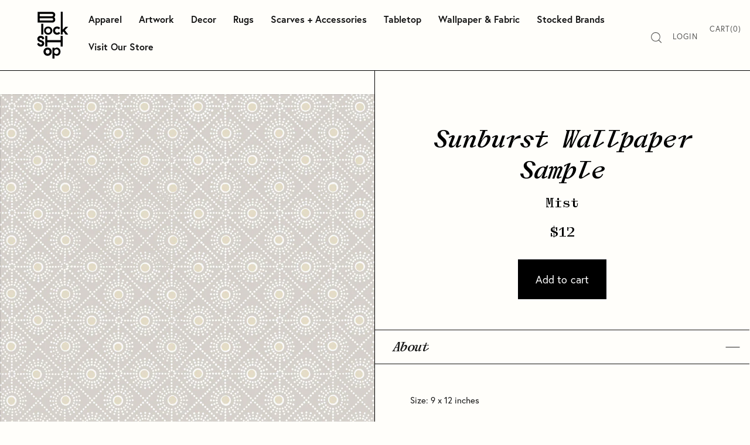

--- FILE ---
content_type: text/html; charset=utf-8
request_url: https://www.blockshoptextiles.com/products/sunburst-mist-sample
body_size: 43427
content:
<!doctype html>
<html class="no-js" lang="en">
<head>

  <meta name="google-site-verification" content="tBQrQgZ4_mIKNGZFCoJqQYBX6JVuCVlySSYbByYCtFg" />
	
	  <!-- Infinite Options by ShopPad -->
	<script>     
	  window.Shoppad = window.Shoppad || {},     
	    window.Shoppad.apps = window.Shoppad.apps || {},     
	    window.Shoppad.apps.infiniteoptions = window.Shoppad.apps.infiniteoptions || {},     
	    window.Shoppad.apps.infiniteoptions.addToCartButton = 'form[action="/cart/add.js"] .cart-functions button[type=submit]';
	</script>

	<script src="//d1liekpayvooaz.cloudfront.net/apps/customizery/customizery.js?shop=block-shop.myshopify.com"></script>

  <meta charset="utf-8">
  <meta name="viewport" content="width=device-width,initial-scale=1,maximum-scale=2,user-scalable=yes">
  <meta http-equiv="X-UA-Compatible" content="IE=edge"> 
  

  
    <link rel="shortcut icon" href="//www.blockshoptextiles.com/cdn/shop/files/Snail-fav_32x32.png?v=1741371117" type="image/png" />
  
 
  

  <title>
    
      Sunburst Wallpaper Sample | Mist &ndash; Block Shop
    
  </title>

  
    <meta name="description" content="Size: 9 x 12 inches Ground: Non-woven fibre Commercial options: all Block Shop wallpapers can be printed on Type II, commercial grade grounds. Please email us for more information at hello@blockshoptextiles.com.">
  

  



  <meta property="og:type" content="product">
  <meta property="og:title" content="Sunburst Wallpaper Sample | Mist">

  
    <meta property="og:image" content="http://www.blockshoptextiles.com/cdn/shop/products/SUNBURST_MIST_NWF_79c22a6f-224e-4201-9951-0e56606009ef_1024x.jpg?v=1653356296">
    <meta property="og:image:secure_url" content="https://www.blockshoptextiles.com/cdn/shop/products/SUNBURST_MIST_NWF_79c22a6f-224e-4201-9951-0e56606009ef_1024x.jpg?v=1653356296">
    <meta property="og:image:width" content="1024">
    <meta property="og:image:height" content="1024">
  

  <meta property="product:price:amount" content="12">
  <meta property="product:price:currency" content="USD">
  <meta property="product:availability" content="in stock">




  <meta property="og:description" content="Size: 9 x 12 inches Ground: Non-woven fibre Commercial options: all Block Shop wallpapers can be printed on Type II, commercial grade grounds. Please email us for more information at hello@blockshoptextiles.com.">


<meta property="og:url" content="https://www.blockshoptextiles.com/products/sunburst-mist-sample">
<meta property="og:site_name" content="Block Shop">



<meta name="twitter:card" content="summary">


  <meta name="twitter:title" content="Sunburst Wallpaper Sample | Mist">
  <meta name="twitter:description" content="Size: 9 x 12 inches
Ground: Non-woven fibre
Commercial options: all Block Shop wallpapers can be printed on Type II, commercial grade grounds. Please email us for more information at hello@blockshoptextiles.com.


">
  <meta name="twitter:image" content="https://www.blockshoptextiles.com/cdn/shop/products/SUNBURST_MIST_NWF_79c22a6f-224e-4201-9951-0e56606009ef_600x600_crop_center.jpg?v=1653356296">

  
  <script type="application/ld+json">
  {
    "@context": "http://schema.org",
    "@type": "Product",
    "offers": [{
          "@type": "Offer",
          "name": "Default Title",
          "availability":"https://schema.org/InStock",
          "price": 12.0,
          "priceCurrency": "USD",
          "priceValidUntil": "2026-01-31","sku": "WPS-SUNB-MST","url": "/products/sunburst-mist-sample/products/sunburst-mist-sample?variant=39789826670705"
        }
],
      "gtin12": "088455605117",
      "productId": "088455605117",
    "brand": {
      "name": "Block Shop"
    },
    "name": "Sunburst Wallpaper Sample | Mist",
    "description": "Size: 9 x 12 inches\nGround: Non-woven fibre\nCommercial options: all Block Shop wallpapers can be printed on Type II, commercial grade grounds. Please email us for more information at hello@blockshoptextiles.com.\n\n\n",
    "category": "Wallpaper",
    "url": "/products/sunburst-mist-sample/products/sunburst-mist-sample",
    "sku": "WPS-SUNB-MST",
    "image": {
      "@type": "ImageObject",
      "url": "https://www.blockshoptextiles.com/cdn/shop/products/SUNBURST_MIST_NWF_79c22a6f-224e-4201-9951-0e56606009ef_1024x.jpg?v=1653356296",
      "image": "https://www.blockshoptextiles.com/cdn/shop/products/SUNBURST_MIST_NWF_79c22a6f-224e-4201-9951-0e56606009ef_1024x.jpg?v=1653356296",
      "name": "Sunburst Wallpaper Sample | Mist",
      "width": "1024",
      "height": "1024"
    }
  }
  </script>



  <script type="application/ld+json">
  {
    "@context": "http://schema.org",
    "@type": "BreadcrumbList",
  "itemListElement": [{
      "@type": "ListItem",
      "position": 1,
      "name": "Translation missing: en.general.breadcrumb.home",
      "item": "https://www.blockshoptextiles.com"
    },{
          "@type": "ListItem",
          "position": 2,
          "name": "Sunburst Wallpaper Sample | Mist",
          "item": "https://www.blockshoptextiles.com/products/sunburst-mist-sample"
        }]
  }
  </script>



  <script type="application/ld+json">
  {
    "@context": "http://schema.org",
    "@type" : "Organization",
  "name" : "Block Shop",
  "url" : "https://www.blockshoptextiles.com",
  "sameAs" : [],
  "potentialAction": {
    "@type": "SearchAction",
    "target": "/search?q={search_term}",
    "query-input": "required name=search_term"
  }
  }
  </script>


  <link rel="canonical" href="https://www.blockshoptextiles.com/products/sunburst-mist-sample">

  <link rel="preload" as="style" href="//www.blockshoptextiles.com/cdn/shop/t/78/assets/css_main.scss.css?v=147742486578138601181762209168">
  <link rel="preconnect" href="//fonts.shopifycdn.com">

  <link href="//www.blockshoptextiles.com/cdn/shop/t/78/assets/css_main.scss.css?v=147742486578138601181762209168" rel="stylesheet" type="text/css" media="all" />
	<link rel="stylesheet" href="https://use.typekit.net/lkm2ihn.css">

  <script>window.performance && window.performance.mark && window.performance.mark('shopify.content_for_header.start');</script><meta name="facebook-domain-verification" content="vcsbjwfzeysti2x8a050i2fnbmmndv">
<meta name="facebook-domain-verification" content="vcsbjwfzeysti2x8a050i2fnbmmndv">
<meta name="google-site-verification" content="zsDzm2FLxiuFh5K1KwJaVAJE1dXdm2xIf1gO5FeoBGI">
<meta id="shopify-digital-wallet" name="shopify-digital-wallet" content="/1979432/digital_wallets/dialog">
<meta name="shopify-checkout-api-token" content="8960d145d958274852366cc36e0cc0a9">
<meta id="in-context-paypal-metadata" data-shop-id="1979432" data-venmo-supported="false" data-environment="production" data-locale="en_US" data-paypal-v4="true" data-currency="USD">
<link rel="alternate" type="application/json+oembed" href="https://www.blockshoptextiles.com/products/sunburst-mist-sample.oembed">
<script async="async" src="/checkouts/internal/preloads.js?locale=en-US"></script>
<link rel="preconnect" href="https://shop.app" crossorigin="anonymous">
<script async="async" src="https://shop.app/checkouts/internal/preloads.js?locale=en-US&shop_id=1979432" crossorigin="anonymous"></script>
<script id="apple-pay-shop-capabilities" type="application/json">{"shopId":1979432,"countryCode":"US","currencyCode":"USD","merchantCapabilities":["supports3DS"],"merchantId":"gid:\/\/shopify\/Shop\/1979432","merchantName":"Block Shop","requiredBillingContactFields":["postalAddress","email","phone"],"requiredShippingContactFields":["postalAddress","email","phone"],"shippingType":"shipping","supportedNetworks":["visa","masterCard","amex","discover","elo","jcb"],"total":{"type":"pending","label":"Block Shop","amount":"1.00"},"shopifyPaymentsEnabled":true,"supportsSubscriptions":true}</script>
<script id="shopify-features" type="application/json">{"accessToken":"8960d145d958274852366cc36e0cc0a9","betas":["rich-media-storefront-analytics"],"domain":"www.blockshoptextiles.com","predictiveSearch":true,"shopId":1979432,"locale":"en"}</script>
<script>var Shopify = Shopify || {};
Shopify.shop = "block-shop.myshopify.com";
Shopify.locale = "en";
Shopify.currency = {"active":"USD","rate":"1.0"};
Shopify.country = "US";
Shopify.theme = {"name":"New Navigation (4\/23\/25)","id":132781178993,"schema_name":"Split","schema_version":"2.3.3","theme_store_id":null,"role":"main"};
Shopify.theme.handle = "null";
Shopify.theme.style = {"id":null,"handle":null};
Shopify.cdnHost = "www.blockshoptextiles.com/cdn";
Shopify.routes = Shopify.routes || {};
Shopify.routes.root = "/";</script>
<script type="module">!function(o){(o.Shopify=o.Shopify||{}).modules=!0}(window);</script>
<script>!function(o){function n(){var o=[];function n(){o.push(Array.prototype.slice.apply(arguments))}return n.q=o,n}var t=o.Shopify=o.Shopify||{};t.loadFeatures=n(),t.autoloadFeatures=n()}(window);</script>
<script>
  window.ShopifyPay = window.ShopifyPay || {};
  window.ShopifyPay.apiHost = "shop.app\/pay";
  window.ShopifyPay.redirectState = null;
</script>
<script id="shop-js-analytics" type="application/json">{"pageType":"product"}</script>
<script defer="defer" async type="module" src="//www.blockshoptextiles.com/cdn/shopifycloud/shop-js/modules/v2/client.init-shop-cart-sync_BdyHc3Nr.en.esm.js"></script>
<script defer="defer" async type="module" src="//www.blockshoptextiles.com/cdn/shopifycloud/shop-js/modules/v2/chunk.common_Daul8nwZ.esm.js"></script>
<script type="module">
  await import("//www.blockshoptextiles.com/cdn/shopifycloud/shop-js/modules/v2/client.init-shop-cart-sync_BdyHc3Nr.en.esm.js");
await import("//www.blockshoptextiles.com/cdn/shopifycloud/shop-js/modules/v2/chunk.common_Daul8nwZ.esm.js");

  window.Shopify.SignInWithShop?.initShopCartSync?.({"fedCMEnabled":true,"windoidEnabled":true});

</script>
<script>
  window.Shopify = window.Shopify || {};
  if (!window.Shopify.featureAssets) window.Shopify.featureAssets = {};
  window.Shopify.featureAssets['shop-js'] = {"shop-cart-sync":["modules/v2/client.shop-cart-sync_QYOiDySF.en.esm.js","modules/v2/chunk.common_Daul8nwZ.esm.js"],"init-fed-cm":["modules/v2/client.init-fed-cm_DchLp9rc.en.esm.js","modules/v2/chunk.common_Daul8nwZ.esm.js"],"shop-button":["modules/v2/client.shop-button_OV7bAJc5.en.esm.js","modules/v2/chunk.common_Daul8nwZ.esm.js"],"init-windoid":["modules/v2/client.init-windoid_DwxFKQ8e.en.esm.js","modules/v2/chunk.common_Daul8nwZ.esm.js"],"shop-cash-offers":["modules/v2/client.shop-cash-offers_DWtL6Bq3.en.esm.js","modules/v2/chunk.common_Daul8nwZ.esm.js","modules/v2/chunk.modal_CQq8HTM6.esm.js"],"shop-toast-manager":["modules/v2/client.shop-toast-manager_CX9r1SjA.en.esm.js","modules/v2/chunk.common_Daul8nwZ.esm.js"],"init-shop-email-lookup-coordinator":["modules/v2/client.init-shop-email-lookup-coordinator_UhKnw74l.en.esm.js","modules/v2/chunk.common_Daul8nwZ.esm.js"],"pay-button":["modules/v2/client.pay-button_DzxNnLDY.en.esm.js","modules/v2/chunk.common_Daul8nwZ.esm.js"],"avatar":["modules/v2/client.avatar_BTnouDA3.en.esm.js"],"init-shop-cart-sync":["modules/v2/client.init-shop-cart-sync_BdyHc3Nr.en.esm.js","modules/v2/chunk.common_Daul8nwZ.esm.js"],"shop-login-button":["modules/v2/client.shop-login-button_D8B466_1.en.esm.js","modules/v2/chunk.common_Daul8nwZ.esm.js","modules/v2/chunk.modal_CQq8HTM6.esm.js"],"init-customer-accounts-sign-up":["modules/v2/client.init-customer-accounts-sign-up_C8fpPm4i.en.esm.js","modules/v2/client.shop-login-button_D8B466_1.en.esm.js","modules/v2/chunk.common_Daul8nwZ.esm.js","modules/v2/chunk.modal_CQq8HTM6.esm.js"],"init-shop-for-new-customer-accounts":["modules/v2/client.init-shop-for-new-customer-accounts_CVTO0Ztu.en.esm.js","modules/v2/client.shop-login-button_D8B466_1.en.esm.js","modules/v2/chunk.common_Daul8nwZ.esm.js","modules/v2/chunk.modal_CQq8HTM6.esm.js"],"init-customer-accounts":["modules/v2/client.init-customer-accounts_dRgKMfrE.en.esm.js","modules/v2/client.shop-login-button_D8B466_1.en.esm.js","modules/v2/chunk.common_Daul8nwZ.esm.js","modules/v2/chunk.modal_CQq8HTM6.esm.js"],"shop-follow-button":["modules/v2/client.shop-follow-button_CkZpjEct.en.esm.js","modules/v2/chunk.common_Daul8nwZ.esm.js","modules/v2/chunk.modal_CQq8HTM6.esm.js"],"lead-capture":["modules/v2/client.lead-capture_BntHBhfp.en.esm.js","modules/v2/chunk.common_Daul8nwZ.esm.js","modules/v2/chunk.modal_CQq8HTM6.esm.js"],"checkout-modal":["modules/v2/client.checkout-modal_CfxcYbTm.en.esm.js","modules/v2/chunk.common_Daul8nwZ.esm.js","modules/v2/chunk.modal_CQq8HTM6.esm.js"],"shop-login":["modules/v2/client.shop-login_Da4GZ2H6.en.esm.js","modules/v2/chunk.common_Daul8nwZ.esm.js","modules/v2/chunk.modal_CQq8HTM6.esm.js"],"payment-terms":["modules/v2/client.payment-terms_MV4M3zvL.en.esm.js","modules/v2/chunk.common_Daul8nwZ.esm.js","modules/v2/chunk.modal_CQq8HTM6.esm.js"]};
</script>
<script>(function() {
  var isLoaded = false;
  function asyncLoad() {
    if (isLoaded) return;
    isLoaded = true;
    var urls = ["https:\/\/chimpstatic.com\/mcjs-connected\/js\/users\/0b76037bc2391af49bd3fa60d\/45d72cc4adf8b27564c9f99b5.js?shop=block-shop.myshopify.com","https:\/\/static.klaviyo.com\/onsite\/js\/klaviyo.js?company_id=RvVyC9\u0026shop=block-shop.myshopify.com","https:\/\/static.klaviyo.com\/onsite\/js\/klaviyo.js?company_id=RvVyC9\u0026shop=block-shop.myshopify.com","https:\/\/cdn.shopify.com\/s\/files\/1\/0197\/9432\/t\/35\/assets\/globo.formbuilder.init.js?v=1651858387\u0026shop=block-shop.myshopify.com","\/\/d1liekpayvooaz.cloudfront.net\/apps\/customizery\/customizery.js?shop=block-shop.myshopify.com","https:\/\/d3p29gcwgas9m8.cloudfront.net\/assets\/js\/index.js?shop=block-shop.myshopify.com","https:\/\/app.kiwisizing.com\/web\/js\/dist\/kiwiSizing\/plugin\/SizingPlugin.prod.js?v=330\u0026shop=block-shop.myshopify.com"];
    for (var i = 0; i < urls.length; i++) {
      var s = document.createElement('script');
      s.type = 'text/javascript';
      s.async = true;
      s.src = urls[i];
      var x = document.getElementsByTagName('script')[0];
      x.parentNode.insertBefore(s, x);
    }
  };
  if(window.attachEvent) {
    window.attachEvent('onload', asyncLoad);
  } else {
    window.addEventListener('load', asyncLoad, false);
  }
})();</script>
<script id="__st">var __st={"a":1979432,"offset":-28800,"reqid":"9ce347e9-ad2a-411b-af38-eba055b5d3ce-1768999840","pageurl":"www.blockshoptextiles.com\/products\/sunburst-mist-sample","u":"6856e88ac138","p":"product","rtyp":"product","rid":6731126177905};</script>
<script>window.ShopifyPaypalV4VisibilityTracking = true;</script>
<script id="captcha-bootstrap">!function(){'use strict';const t='contact',e='account',n='new_comment',o=[[t,t],['blogs',n],['comments',n],[t,'customer']],c=[[e,'customer_login'],[e,'guest_login'],[e,'recover_customer_password'],[e,'create_customer']],r=t=>t.map((([t,e])=>`form[action*='/${t}']:not([data-nocaptcha='true']) input[name='form_type'][value='${e}']`)).join(','),a=t=>()=>t?[...document.querySelectorAll(t)].map((t=>t.form)):[];function s(){const t=[...o],e=r(t);return a(e)}const i='password',u='form_key',d=['recaptcha-v3-token','g-recaptcha-response','h-captcha-response',i],f=()=>{try{return window.sessionStorage}catch{return}},m='__shopify_v',_=t=>t.elements[u];function p(t,e,n=!1){try{const o=window.sessionStorage,c=JSON.parse(o.getItem(e)),{data:r}=function(t){const{data:e,action:n}=t;return t[m]||n?{data:e,action:n}:{data:t,action:n}}(c);for(const[e,n]of Object.entries(r))t.elements[e]&&(t.elements[e].value=n);n&&o.removeItem(e)}catch(o){console.error('form repopulation failed',{error:o})}}const l='form_type',E='cptcha';function T(t){t.dataset[E]=!0}const w=window,h=w.document,L='Shopify',v='ce_forms',y='captcha';let A=!1;((t,e)=>{const n=(g='f06e6c50-85a8-45c8-87d0-21a2b65856fe',I='https://cdn.shopify.com/shopifycloud/storefront-forms-hcaptcha/ce_storefront_forms_captcha_hcaptcha.v1.5.2.iife.js',D={infoText:'Protected by hCaptcha',privacyText:'Privacy',termsText:'Terms'},(t,e,n)=>{const o=w[L][v],c=o.bindForm;if(c)return c(t,g,e,D).then(n);var r;o.q.push([[t,g,e,D],n]),r=I,A||(h.body.append(Object.assign(h.createElement('script'),{id:'captcha-provider',async:!0,src:r})),A=!0)});var g,I,D;w[L]=w[L]||{},w[L][v]=w[L][v]||{},w[L][v].q=[],w[L][y]=w[L][y]||{},w[L][y].protect=function(t,e){n(t,void 0,e),T(t)},Object.freeze(w[L][y]),function(t,e,n,w,h,L){const[v,y,A,g]=function(t,e,n){const i=e?o:[],u=t?c:[],d=[...i,...u],f=r(d),m=r(i),_=r(d.filter((([t,e])=>n.includes(e))));return[a(f),a(m),a(_),s()]}(w,h,L),I=t=>{const e=t.target;return e instanceof HTMLFormElement?e:e&&e.form},D=t=>v().includes(t);t.addEventListener('submit',(t=>{const e=I(t);if(!e)return;const n=D(e)&&!e.dataset.hcaptchaBound&&!e.dataset.recaptchaBound,o=_(e),c=g().includes(e)&&(!o||!o.value);(n||c)&&t.preventDefault(),c&&!n&&(function(t){try{if(!f())return;!function(t){const e=f();if(!e)return;const n=_(t);if(!n)return;const o=n.value;o&&e.removeItem(o)}(t);const e=Array.from(Array(32),(()=>Math.random().toString(36)[2])).join('');!function(t,e){_(t)||t.append(Object.assign(document.createElement('input'),{type:'hidden',name:u})),t.elements[u].value=e}(t,e),function(t,e){const n=f();if(!n)return;const o=[...t.querySelectorAll(`input[type='${i}']`)].map((({name:t})=>t)),c=[...d,...o],r={};for(const[a,s]of new FormData(t).entries())c.includes(a)||(r[a]=s);n.setItem(e,JSON.stringify({[m]:1,action:t.action,data:r}))}(t,e)}catch(e){console.error('failed to persist form',e)}}(e),e.submit())}));const S=(t,e)=>{t&&!t.dataset[E]&&(n(t,e.some((e=>e===t))),T(t))};for(const o of['focusin','change'])t.addEventListener(o,(t=>{const e=I(t);D(e)&&S(e,y())}));const B=e.get('form_key'),M=e.get(l),P=B&&M;t.addEventListener('DOMContentLoaded',(()=>{const t=y();if(P)for(const e of t)e.elements[l].value===M&&p(e,B);[...new Set([...A(),...v().filter((t=>'true'===t.dataset.shopifyCaptcha))])].forEach((e=>S(e,t)))}))}(h,new URLSearchParams(w.location.search),n,t,e,['guest_login'])})(!0,!0)}();</script>
<script integrity="sha256-4kQ18oKyAcykRKYeNunJcIwy7WH5gtpwJnB7kiuLZ1E=" data-source-attribution="shopify.loadfeatures" defer="defer" src="//www.blockshoptextiles.com/cdn/shopifycloud/storefront/assets/storefront/load_feature-a0a9edcb.js" crossorigin="anonymous"></script>
<script crossorigin="anonymous" defer="defer" src="//www.blockshoptextiles.com/cdn/shopifycloud/storefront/assets/shopify_pay/storefront-65b4c6d7.js?v=20250812"></script>
<script data-source-attribution="shopify.dynamic_checkout.dynamic.init">var Shopify=Shopify||{};Shopify.PaymentButton=Shopify.PaymentButton||{isStorefrontPortableWallets:!0,init:function(){window.Shopify.PaymentButton.init=function(){};var t=document.createElement("script");t.src="https://www.blockshoptextiles.com/cdn/shopifycloud/portable-wallets/latest/portable-wallets.en.js",t.type="module",document.head.appendChild(t)}};
</script>
<script data-source-attribution="shopify.dynamic_checkout.buyer_consent">
  function portableWalletsHideBuyerConsent(e){var t=document.getElementById("shopify-buyer-consent"),n=document.getElementById("shopify-subscription-policy-button");t&&n&&(t.classList.add("hidden"),t.setAttribute("aria-hidden","true"),n.removeEventListener("click",e))}function portableWalletsShowBuyerConsent(e){var t=document.getElementById("shopify-buyer-consent"),n=document.getElementById("shopify-subscription-policy-button");t&&n&&(t.classList.remove("hidden"),t.removeAttribute("aria-hidden"),n.addEventListener("click",e))}window.Shopify?.PaymentButton&&(window.Shopify.PaymentButton.hideBuyerConsent=portableWalletsHideBuyerConsent,window.Shopify.PaymentButton.showBuyerConsent=portableWalletsShowBuyerConsent);
</script>
<script data-source-attribution="shopify.dynamic_checkout.cart.bootstrap">document.addEventListener("DOMContentLoaded",(function(){function t(){return document.querySelector("shopify-accelerated-checkout-cart, shopify-accelerated-checkout")}if(t())Shopify.PaymentButton.init();else{new MutationObserver((function(e,n){t()&&(Shopify.PaymentButton.init(),n.disconnect())})).observe(document.body,{childList:!0,subtree:!0})}}));
</script>
<link id="shopify-accelerated-checkout-styles" rel="stylesheet" media="screen" href="https://www.blockshoptextiles.com/cdn/shopifycloud/portable-wallets/latest/accelerated-checkout-backwards-compat.css" crossorigin="anonymous">
<style id="shopify-accelerated-checkout-cart">
        #shopify-buyer-consent {
  margin-top: 1em;
  display: inline-block;
  width: 100%;
}

#shopify-buyer-consent.hidden {
  display: none;
}

#shopify-subscription-policy-button {
  background: none;
  border: none;
  padding: 0;
  text-decoration: underline;
  font-size: inherit;
  cursor: pointer;
}

#shopify-subscription-policy-button::before {
  box-shadow: none;
}

      </style>

<script>window.performance && window.performance.mark && window.performance.mark('shopify.content_for_header.end');</script>
  
  <script src="//code.jquery.com/jquery-3.4.1.min.js" type="text/javascript"></script>

  
		

  <noscript>
    <link href="//www.blockshoptextiles.com/cdn/shop/t/78/assets/css_noscript.scss.css?v=125801392261790833461745452062" rel="stylesheet" type="text/css" media="all" />
  </noscript>

		
<div class="hidden">
	<script type="text/javascript">
		<!--//--><![CDATA[//><!--
			var images = new Array()
			function preload() {
				for (i = 0; i < preload.arguments.length; i++) {
					images[i] = new Image()
					images[i].src = preload.arguments[i]
				}
			}
			preload(
				"//www.blockshoptextiles.com/cdn/shop/t/78/assets/salome-head4.svg?v=160072065413198848481745452062"
			)
		//--><!]]>
	</script>
</div>
	
			
<meta name="google-site-verification" content="zsDzm2FLxiuFh5K1KwJaVAJE1dXdm2xIf1gO5FeoBGI" />		  
<script>
  window.KiwiSizing = window.KiwiSizing === undefined ? {} : window.KiwiSizing;
  KiwiSizing.shop = "block-shop.myshopify.com";
  
  

  

  

  

  KiwiSizing.data = {
    collections: "293663998065,272811163761,269732741233",
    tags: "Fabric and Wallpaper - Retail Store,Retail Store",
    product: "6731126177905",
    vendor: "Block Shop",
    type: "Wallpaper",
    title: "Sunburst Wallpaper Sample | Mist",
    images: ["\/\/www.blockshoptextiles.com\/cdn\/shop\/products\/SUNBURST_MIST_NWF_79c22a6f-224e-4201-9951-0e56606009ef.jpg?v=1653356296"],
    options: [{"name":"Title","position":1,"values":["Default Title"]}],
    variants: [       {"id": 39789826670705, "title": "Default Title", "available": true}    ],
    waitForElementSelector: "",
    waitForElementDelay: 5,
  };
  
</script>
<script>
	var Globo = Globo || {};
    var globoFormbuilderRecaptchaInit = function(){};
    Globo.FormBuilder = Globo.FormBuilder || {};
    Globo.FormBuilder.url = "https://form.globosoftware.net";
    Globo.FormBuilder.shop = {
        settings : {
            reCaptcha : {
                siteKey : ''
            },
            hideWaterMark : false,
            encryptionFormId : true,
            copyright: `Powered by <a href="https://globosoftware.net" target="_blank">G:</a> <a href="https://apps.shopify.com/form-builder-contact-form" target="_blank">Form Builder</a>`,
            scrollTop: true
        },
        pricing:{
            features:{
                fileUpload : 2,
                removeCopyright : false,
                bulkOrderForm: false,
                cartForm: false,
            }
        },
        configuration: {
            money_format:  "${{amount_no_decimals}}"
        },
        encryption_form_id : true
    };
    Globo.FormBuilder.forms = [];

    
    Globo.FormBuilder.page = {
        title : document.title,
        href : window.location.href,
        type: "product"
    };
    
    Globo.FormBuilder.product= {
        title : `Sunburst Wallpaper Sample | Mist`,
        type : `Wallpaper`,
        vendor : `Block Shop`
    }
    
    Globo.FormBuilder.assetFormUrls = [];
            Globo.FormBuilder.assetFormUrls[79666] = "//www.blockshoptextiles.com/cdn/shop/t/78/assets/globo.formbuilder.data.79666.js?v=38888222102195668171745452062";
            
</script>

<link rel="preload" href="//www.blockshoptextiles.com/cdn/shop/t/78/assets/globo.formbuilder.css?v=46488724916597153071745452062" as="style" onload="this.onload=null;this.rel='stylesheet'">
<noscript><link rel="stylesheet" href="//www.blockshoptextiles.com/cdn/shop/t/78/assets/globo.formbuilder.css?v=46488724916597153071745452062"></noscript>
<link rel="stylesheet" href="//www.blockshoptextiles.com/cdn/shop/t/78/assets/globo.formbuilder.css?v=46488724916597153071745452062">


<script>
    Globo.FormBuilder.__webpack_public_path__ = "//www.blockshoptextiles.com/cdn/shop/t/78/assets/"
</script>
<script src="//www.blockshoptextiles.com/cdn/shop/t/78/assets/globo.formbuilder.index.js?v=149063191670898305281745452062" defer></script>

<!-- BEGIN app block: shopify://apps/microsoft-clarity/blocks/clarity_js/31c3d126-8116-4b4a-8ba1-baeda7c4aeea -->
<script type="text/javascript">
  (function (c, l, a, r, i, t, y) {
    c[a] = c[a] || function () { (c[a].q = c[a].q || []).push(arguments); };
    t = l.createElement(r); t.async = 1; t.src = "https://www.clarity.ms/tag/" + i + "?ref=shopify";
    y = l.getElementsByTagName(r)[0]; y.parentNode.insertBefore(t, y);

    c.Shopify.loadFeatures([{ name: "consent-tracking-api", version: "0.1" }], error => {
      if (error) {
        console.error("Error loading Shopify features:", error);
        return;
      }

      c[a]('consentv2', {
        ad_Storage: c.Shopify.customerPrivacy.marketingAllowed() ? "granted" : "denied",
        analytics_Storage: c.Shopify.customerPrivacy.analyticsProcessingAllowed() ? "granted" : "denied",
      });
    });

    l.addEventListener("visitorConsentCollected", function (e) {
      c[a]('consentv2', {
        ad_Storage: e.detail.marketingAllowed ? "granted" : "denied",
        analytics_Storage: e.detail.analyticsAllowed ? "granted" : "denied",
      });
    });
  })(window, document, "clarity", "script", "t7n5aisqrz");
</script>



<!-- END app block --><!-- BEGIN app block: shopify://apps/triplewhale/blocks/triple_pixel_snippet/483d496b-3f1a-4609-aea7-8eee3b6b7a2a --><link rel='preconnect dns-prefetch' href='https://api.config-security.com/' crossorigin />
<link rel='preconnect dns-prefetch' href='https://conf.config-security.com/' crossorigin />
<script>
/* >> TriplePixel :: start*/
window.TriplePixelData={TripleName:"block-shop.myshopify.com",ver:"2.16",plat:"SHOPIFY",isHeadless:false,src:'SHOPIFY_EXT',product:{id:"6731126177905",name:`Sunburst Wallpaper Sample | Mist`,price:"12",variant:"39789826670705"},search:"",collection:"",cart:"",template:"product",curr:"USD" || "USD"},function(W,H,A,L,E,_,B,N){function O(U,T,P,H,R){void 0===R&&(R=!1),H=new XMLHttpRequest,P?(H.open("POST",U,!0),H.setRequestHeader("Content-Type","text/plain")):H.open("GET",U,!0),H.send(JSON.stringify(P||{})),H.onreadystatechange=function(){4===H.readyState&&200===H.status?(R=H.responseText,U.includes("/first")?eval(R):P||(N[B]=R)):(299<H.status||H.status<200)&&T&&!R&&(R=!0,O(U,T-1,P))}}if(N=window,!N[H+"sn"]){N[H+"sn"]=1,L=function(){return Date.now().toString(36)+"_"+Math.random().toString(36)};try{A.setItem(H,1+(0|A.getItem(H)||0)),(E=JSON.parse(A.getItem(H+"U")||"[]")).push({u:location.href,r:document.referrer,t:Date.now(),id:L()}),A.setItem(H+"U",JSON.stringify(E))}catch(e){}var i,m,p;A.getItem('"!nC`')||(_=A,A=N,A[H]||(E=A[H]=function(t,e,i){return void 0===i&&(i=[]),"State"==t?E.s:(W=L(),(E._q=E._q||[]).push([W,t,e].concat(i)),W)},E.s="Installed",E._q=[],E.ch=W,B="configSecurityConfModel",N[B]=1,O("https://conf.config-security.com/model",5),i=L(),m=A[atob("c2NyZWVu")],_.setItem("di_pmt_wt",i),p={id:i,action:"profile",avatar:_.getItem("auth-security_rand_salt_"),time:m[atob("d2lkdGg=")]+":"+m[atob("aGVpZ2h0")],host:A.TriplePixelData.TripleName,plat:A.TriplePixelData.plat,url:window.location.href.slice(0,500),ref:document.referrer,ver:A.TriplePixelData.ver},O("https://api.config-security.com/event",5,p),O("https://api.config-security.com/first?host=".concat(p.host,"&plat=").concat(p.plat),5)))}}("","TriplePixel",localStorage);
/* << TriplePixel :: end*/
</script>



<!-- END app block --><!-- BEGIN app block: shopify://apps/klaviyo-email-marketing-sms/blocks/klaviyo-onsite-embed/2632fe16-c075-4321-a88b-50b567f42507 -->












  <script async src="https://static.klaviyo.com/onsite/js/RvVyC9/klaviyo.js?company_id=RvVyC9"></script>
  <script>!function(){if(!window.klaviyo){window._klOnsite=window._klOnsite||[];try{window.klaviyo=new Proxy({},{get:function(n,i){return"push"===i?function(){var n;(n=window._klOnsite).push.apply(n,arguments)}:function(){for(var n=arguments.length,o=new Array(n),w=0;w<n;w++)o[w]=arguments[w];var t="function"==typeof o[o.length-1]?o.pop():void 0,e=new Promise((function(n){window._klOnsite.push([i].concat(o,[function(i){t&&t(i),n(i)}]))}));return e}}})}catch(n){window.klaviyo=window.klaviyo||[],window.klaviyo.push=function(){var n;(n=window._klOnsite).push.apply(n,arguments)}}}}();</script>

  
    <script id="viewed_product">
      if (item == null) {
        var _learnq = _learnq || [];

        var MetafieldReviews = null
        var MetafieldYotpoRating = null
        var MetafieldYotpoCount = null
        var MetafieldLooxRating = null
        var MetafieldLooxCount = null
        var okendoProduct = null
        var okendoProductReviewCount = null
        var okendoProductReviewAverageValue = null
        try {
          // The following fields are used for Customer Hub recently viewed in order to add reviews.
          // This information is not part of __kla_viewed. Instead, it is part of __kla_viewed_reviewed_items
          MetafieldReviews = {};
          MetafieldYotpoRating = null
          MetafieldYotpoCount = null
          MetafieldLooxRating = null
          MetafieldLooxCount = null

          okendoProduct = null
          // If the okendo metafield is not legacy, it will error, which then requires the new json formatted data
          if (okendoProduct && 'error' in okendoProduct) {
            okendoProduct = null
          }
          okendoProductReviewCount = okendoProduct ? okendoProduct.reviewCount : null
          okendoProductReviewAverageValue = okendoProduct ? okendoProduct.reviewAverageValue : null
        } catch (error) {
          console.error('Error in Klaviyo onsite reviews tracking:', error);
        }

        var item = {
          Name: "Sunburst Wallpaper Sample | Mist",
          ProductID: 6731126177905,
          Categories: ["All Swatches and Samples","Rushed Production Offered","Wallpaper Samples"],
          ImageURL: "https://www.blockshoptextiles.com/cdn/shop/products/SUNBURST_MIST_NWF_79c22a6f-224e-4201-9951-0e56606009ef_grande.jpg?v=1653356296",
          URL: "https://www.blockshoptextiles.com/products/sunburst-mist-sample",
          Brand: "Block Shop",
          Price: "$12",
          Value: "12",
          CompareAtPrice: "$0"
        };
        _learnq.push(['track', 'Viewed Product', item]);
        _learnq.push(['trackViewedItem', {
          Title: item.Name,
          ItemId: item.ProductID,
          Categories: item.Categories,
          ImageUrl: item.ImageURL,
          Url: item.URL,
          Metadata: {
            Brand: item.Brand,
            Price: item.Price,
            Value: item.Value,
            CompareAtPrice: item.CompareAtPrice
          },
          metafields:{
            reviews: MetafieldReviews,
            yotpo:{
              rating: MetafieldYotpoRating,
              count: MetafieldYotpoCount,
            },
            loox:{
              rating: MetafieldLooxRating,
              count: MetafieldLooxCount,
            },
            okendo: {
              rating: okendoProductReviewAverageValue,
              count: okendoProductReviewCount,
            }
          }
        }]);
      }
    </script>
  




  <script>
    window.klaviyoReviewsProductDesignMode = false
  </script>







<!-- END app block --><link href="https://cdn.shopify.com/extensions/019bc7fe-f021-737a-baf3-fa2f98b7bf5f/in-cart-upsell-840/assets/index.css" rel="stylesheet" type="text/css" media="all">
<link href="https://monorail-edge.shopifysvc.com" rel="dns-prefetch">
<script>(function(){if ("sendBeacon" in navigator && "performance" in window) {try {var session_token_from_headers = performance.getEntriesByType('navigation')[0].serverTiming.find(x => x.name == '_s').description;} catch {var session_token_from_headers = undefined;}var session_cookie_matches = document.cookie.match(/_shopify_s=([^;]*)/);var session_token_from_cookie = session_cookie_matches && session_cookie_matches.length === 2 ? session_cookie_matches[1] : "";var session_token = session_token_from_headers || session_token_from_cookie || "";function handle_abandonment_event(e) {var entries = performance.getEntries().filter(function(entry) {return /monorail-edge.shopifysvc.com/.test(entry.name);});if (!window.abandonment_tracked && entries.length === 0) {window.abandonment_tracked = true;var currentMs = Date.now();var navigation_start = performance.timing.navigationStart;var payload = {shop_id: 1979432,url: window.location.href,navigation_start,duration: currentMs - navigation_start,session_token,page_type: "product"};window.navigator.sendBeacon("https://monorail-edge.shopifysvc.com/v1/produce", JSON.stringify({schema_id: "online_store_buyer_site_abandonment/1.1",payload: payload,metadata: {event_created_at_ms: currentMs,event_sent_at_ms: currentMs}}));}}window.addEventListener('pagehide', handle_abandonment_event);}}());</script>
<script id="web-pixels-manager-setup">(function e(e,d,r,n,o){if(void 0===o&&(o={}),!Boolean(null===(a=null===(i=window.Shopify)||void 0===i?void 0:i.analytics)||void 0===a?void 0:a.replayQueue)){var i,a;window.Shopify=window.Shopify||{};var t=window.Shopify;t.analytics=t.analytics||{};var s=t.analytics;s.replayQueue=[],s.publish=function(e,d,r){return s.replayQueue.push([e,d,r]),!0};try{self.performance.mark("wpm:start")}catch(e){}var l=function(){var e={modern:/Edge?\/(1{2}[4-9]|1[2-9]\d|[2-9]\d{2}|\d{4,})\.\d+(\.\d+|)|Firefox\/(1{2}[4-9]|1[2-9]\d|[2-9]\d{2}|\d{4,})\.\d+(\.\d+|)|Chrom(ium|e)\/(9{2}|\d{3,})\.\d+(\.\d+|)|(Maci|X1{2}).+ Version\/(15\.\d+|(1[6-9]|[2-9]\d|\d{3,})\.\d+)([,.]\d+|)( \(\w+\)|)( Mobile\/\w+|) Safari\/|Chrome.+OPR\/(9{2}|\d{3,})\.\d+\.\d+|(CPU[ +]OS|iPhone[ +]OS|CPU[ +]iPhone|CPU IPhone OS|CPU iPad OS)[ +]+(15[._]\d+|(1[6-9]|[2-9]\d|\d{3,})[._]\d+)([._]\d+|)|Android:?[ /-](13[3-9]|1[4-9]\d|[2-9]\d{2}|\d{4,})(\.\d+|)(\.\d+|)|Android.+Firefox\/(13[5-9]|1[4-9]\d|[2-9]\d{2}|\d{4,})\.\d+(\.\d+|)|Android.+Chrom(ium|e)\/(13[3-9]|1[4-9]\d|[2-9]\d{2}|\d{4,})\.\d+(\.\d+|)|SamsungBrowser\/([2-9]\d|\d{3,})\.\d+/,legacy:/Edge?\/(1[6-9]|[2-9]\d|\d{3,})\.\d+(\.\d+|)|Firefox\/(5[4-9]|[6-9]\d|\d{3,})\.\d+(\.\d+|)|Chrom(ium|e)\/(5[1-9]|[6-9]\d|\d{3,})\.\d+(\.\d+|)([\d.]+$|.*Safari\/(?![\d.]+ Edge\/[\d.]+$))|(Maci|X1{2}).+ Version\/(10\.\d+|(1[1-9]|[2-9]\d|\d{3,})\.\d+)([,.]\d+|)( \(\w+\)|)( Mobile\/\w+|) Safari\/|Chrome.+OPR\/(3[89]|[4-9]\d|\d{3,})\.\d+\.\d+|(CPU[ +]OS|iPhone[ +]OS|CPU[ +]iPhone|CPU IPhone OS|CPU iPad OS)[ +]+(10[._]\d+|(1[1-9]|[2-9]\d|\d{3,})[._]\d+)([._]\d+|)|Android:?[ /-](13[3-9]|1[4-9]\d|[2-9]\d{2}|\d{4,})(\.\d+|)(\.\d+|)|Mobile Safari.+OPR\/([89]\d|\d{3,})\.\d+\.\d+|Android.+Firefox\/(13[5-9]|1[4-9]\d|[2-9]\d{2}|\d{4,})\.\d+(\.\d+|)|Android.+Chrom(ium|e)\/(13[3-9]|1[4-9]\d|[2-9]\d{2}|\d{4,})\.\d+(\.\d+|)|Android.+(UC? ?Browser|UCWEB|U3)[ /]?(15\.([5-9]|\d{2,})|(1[6-9]|[2-9]\d|\d{3,})\.\d+)\.\d+|SamsungBrowser\/(5\.\d+|([6-9]|\d{2,})\.\d+)|Android.+MQ{2}Browser\/(14(\.(9|\d{2,})|)|(1[5-9]|[2-9]\d|\d{3,})(\.\d+|))(\.\d+|)|K[Aa][Ii]OS\/(3\.\d+|([4-9]|\d{2,})\.\d+)(\.\d+|)/},d=e.modern,r=e.legacy,n=navigator.userAgent;return n.match(d)?"modern":n.match(r)?"legacy":"unknown"}(),u="modern"===l?"modern":"legacy",c=(null!=n?n:{modern:"",legacy:""})[u],f=function(e){return[e.baseUrl,"/wpm","/b",e.hashVersion,"modern"===e.buildTarget?"m":"l",".js"].join("")}({baseUrl:d,hashVersion:r,buildTarget:u}),m=function(e){var d=e.version,r=e.bundleTarget,n=e.surface,o=e.pageUrl,i=e.monorailEndpoint;return{emit:function(e){var a=e.status,t=e.errorMsg,s=(new Date).getTime(),l=JSON.stringify({metadata:{event_sent_at_ms:s},events:[{schema_id:"web_pixels_manager_load/3.1",payload:{version:d,bundle_target:r,page_url:o,status:a,surface:n,error_msg:t},metadata:{event_created_at_ms:s}}]});if(!i)return console&&console.warn&&console.warn("[Web Pixels Manager] No Monorail endpoint provided, skipping logging."),!1;try{return self.navigator.sendBeacon.bind(self.navigator)(i,l)}catch(e){}var u=new XMLHttpRequest;try{return u.open("POST",i,!0),u.setRequestHeader("Content-Type","text/plain"),u.send(l),!0}catch(e){return console&&console.warn&&console.warn("[Web Pixels Manager] Got an unhandled error while logging to Monorail."),!1}}}}({version:r,bundleTarget:l,surface:e.surface,pageUrl:self.location.href,monorailEndpoint:e.monorailEndpoint});try{o.browserTarget=l,function(e){var d=e.src,r=e.async,n=void 0===r||r,o=e.onload,i=e.onerror,a=e.sri,t=e.scriptDataAttributes,s=void 0===t?{}:t,l=document.createElement("script"),u=document.querySelector("head"),c=document.querySelector("body");if(l.async=n,l.src=d,a&&(l.integrity=a,l.crossOrigin="anonymous"),s)for(var f in s)if(Object.prototype.hasOwnProperty.call(s,f))try{l.dataset[f]=s[f]}catch(e){}if(o&&l.addEventListener("load",o),i&&l.addEventListener("error",i),u)u.appendChild(l);else{if(!c)throw new Error("Did not find a head or body element to append the script");c.appendChild(l)}}({src:f,async:!0,onload:function(){if(!function(){var e,d;return Boolean(null===(d=null===(e=window.Shopify)||void 0===e?void 0:e.analytics)||void 0===d?void 0:d.initialized)}()){var d=window.webPixelsManager.init(e)||void 0;if(d){var r=window.Shopify.analytics;r.replayQueue.forEach((function(e){var r=e[0],n=e[1],o=e[2];d.publishCustomEvent(r,n,o)})),r.replayQueue=[],r.publish=d.publishCustomEvent,r.visitor=d.visitor,r.initialized=!0}}},onerror:function(){return m.emit({status:"failed",errorMsg:"".concat(f," has failed to load")})},sri:function(e){var d=/^sha384-[A-Za-z0-9+/=]+$/;return"string"==typeof e&&d.test(e)}(c)?c:"",scriptDataAttributes:o}),m.emit({status:"loading"})}catch(e){m.emit({status:"failed",errorMsg:(null==e?void 0:e.message)||"Unknown error"})}}})({shopId: 1979432,storefrontBaseUrl: "https://www.blockshoptextiles.com",extensionsBaseUrl: "https://extensions.shopifycdn.com/cdn/shopifycloud/web-pixels-manager",monorailEndpoint: "https://monorail-edge.shopifysvc.com/unstable/produce_batch",surface: "storefront-renderer",enabledBetaFlags: ["2dca8a86"],webPixelsConfigList: [{"id":"1182335089","configuration":"{\"projectId\":\"t7n5aisqrz\"}","eventPayloadVersion":"v1","runtimeContext":"STRICT","scriptVersion":"cf1781658ed156031118fc4bbc2ed159","type":"APP","apiClientId":240074326017,"privacyPurposes":[],"capabilities":["advanced_dom_events"],"dataSharingAdjustments":{"protectedCustomerApprovalScopes":["read_customer_personal_data"]}},{"id":"1170997361","configuration":"{\"shopId\":\"block-shop.myshopify.com\"}","eventPayloadVersion":"v1","runtimeContext":"STRICT","scriptVersion":"674c31de9c131805829c42a983792da6","type":"APP","apiClientId":2753413,"privacyPurposes":["ANALYTICS","MARKETING","SALE_OF_DATA"],"dataSharingAdjustments":{"protectedCustomerApprovalScopes":["read_customer_address","read_customer_email","read_customer_name","read_customer_personal_data","read_customer_phone"]}},{"id":"419528817","configuration":"{\"config\":\"{\\\"google_tag_ids\\\":[\\\"GT-TNSFDRF\\\"],\\\"target_country\\\":\\\"US\\\",\\\"gtag_events\\\":[{\\\"type\\\":\\\"view_item\\\",\\\"action_label\\\":\\\"MC-KFL8BNLH8H\\\"},{\\\"type\\\":\\\"purchase\\\",\\\"action_label\\\":\\\"MC-KFL8BNLH8H\\\"},{\\\"type\\\":\\\"page_view\\\",\\\"action_label\\\":\\\"MC-KFL8BNLH8H\\\"}],\\\"enable_monitoring_mode\\\":false}\"}","eventPayloadVersion":"v1","runtimeContext":"OPEN","scriptVersion":"b2a88bafab3e21179ed38636efcd8a93","type":"APP","apiClientId":1780363,"privacyPurposes":[],"dataSharingAdjustments":{"protectedCustomerApprovalScopes":["read_customer_address","read_customer_email","read_customer_name","read_customer_personal_data","read_customer_phone"]}},{"id":"100434033","configuration":"{\"pixel_id\":\"642761196988242\",\"pixel_type\":\"facebook_pixel\"}","eventPayloadVersion":"v1","runtimeContext":"OPEN","scriptVersion":"ca16bc87fe92b6042fbaa3acc2fbdaa6","type":"APP","apiClientId":2329312,"privacyPurposes":["ANALYTICS","MARKETING","SALE_OF_DATA"],"dataSharingAdjustments":{"protectedCustomerApprovalScopes":["read_customer_address","read_customer_email","read_customer_name","read_customer_personal_data","read_customer_phone"]}},{"id":"62521457","configuration":"{\"tagID\":\"2613898646628\"}","eventPayloadVersion":"v1","runtimeContext":"STRICT","scriptVersion":"18031546ee651571ed29edbe71a3550b","type":"APP","apiClientId":3009811,"privacyPurposes":["ANALYTICS","MARKETING","SALE_OF_DATA"],"dataSharingAdjustments":{"protectedCustomerApprovalScopes":["read_customer_address","read_customer_email","read_customer_name","read_customer_personal_data","read_customer_phone"]}},{"id":"68419697","eventPayloadVersion":"v1","runtimeContext":"LAX","scriptVersion":"1","type":"CUSTOM","privacyPurposes":["ANALYTICS"],"name":"Google Analytics tag (migrated)"},{"id":"123273329","eventPayloadVersion":"1","runtimeContext":"LAX","scriptVersion":"1","type":"CUSTOM","privacyPurposes":["ANALYTICS","MARKETING","SALE_OF_DATA"],"name":"GADS Purchase"},{"id":"shopify-app-pixel","configuration":"{}","eventPayloadVersion":"v1","runtimeContext":"STRICT","scriptVersion":"0450","apiClientId":"shopify-pixel","type":"APP","privacyPurposes":["ANALYTICS","MARKETING"]},{"id":"shopify-custom-pixel","eventPayloadVersion":"v1","runtimeContext":"LAX","scriptVersion":"0450","apiClientId":"shopify-pixel","type":"CUSTOM","privacyPurposes":["ANALYTICS","MARKETING"]}],isMerchantRequest: false,initData: {"shop":{"name":"Block Shop","paymentSettings":{"currencyCode":"USD"},"myshopifyDomain":"block-shop.myshopify.com","countryCode":"US","storefrontUrl":"https:\/\/www.blockshoptextiles.com"},"customer":null,"cart":null,"checkout":null,"productVariants":[{"price":{"amount":12.0,"currencyCode":"USD"},"product":{"title":"Sunburst Wallpaper Sample | Mist","vendor":"Block Shop","id":"6731126177905","untranslatedTitle":"Sunburst Wallpaper Sample | Mist","url":"\/products\/sunburst-mist-sample","type":"Wallpaper"},"id":"39789826670705","image":{"src":"\/\/www.blockshoptextiles.com\/cdn\/shop\/products\/SUNBURST_MIST_NWF_79c22a6f-224e-4201-9951-0e56606009ef.jpg?v=1653356296"},"sku":"WPS-SUNB-MST","title":"Default Title","untranslatedTitle":"Default Title"}],"purchasingCompany":null},},"https://www.blockshoptextiles.com/cdn","fcfee988w5aeb613cpc8e4bc33m6693e112",{"modern":"","legacy":""},{"shopId":"1979432","storefrontBaseUrl":"https:\/\/www.blockshoptextiles.com","extensionBaseUrl":"https:\/\/extensions.shopifycdn.com\/cdn\/shopifycloud\/web-pixels-manager","surface":"storefront-renderer","enabledBetaFlags":"[\"2dca8a86\"]","isMerchantRequest":"false","hashVersion":"fcfee988w5aeb613cpc8e4bc33m6693e112","publish":"custom","events":"[[\"page_viewed\",{}],[\"product_viewed\",{\"productVariant\":{\"price\":{\"amount\":12.0,\"currencyCode\":\"USD\"},\"product\":{\"title\":\"Sunburst Wallpaper Sample | Mist\",\"vendor\":\"Block Shop\",\"id\":\"6731126177905\",\"untranslatedTitle\":\"Sunburst Wallpaper Sample | Mist\",\"url\":\"\/products\/sunburst-mist-sample\",\"type\":\"Wallpaper\"},\"id\":\"39789826670705\",\"image\":{\"src\":\"\/\/www.blockshoptextiles.com\/cdn\/shop\/products\/SUNBURST_MIST_NWF_79c22a6f-224e-4201-9951-0e56606009ef.jpg?v=1653356296\"},\"sku\":\"WPS-SUNB-MST\",\"title\":\"Default Title\",\"untranslatedTitle\":\"Default Title\"}}]]"});</script><script>
  window.ShopifyAnalytics = window.ShopifyAnalytics || {};
  window.ShopifyAnalytics.meta = window.ShopifyAnalytics.meta || {};
  window.ShopifyAnalytics.meta.currency = 'USD';
  var meta = {"product":{"id":6731126177905,"gid":"gid:\/\/shopify\/Product\/6731126177905","vendor":"Block Shop","type":"Wallpaper","handle":"sunburst-mist-sample","variants":[{"id":39789826670705,"price":1200,"name":"Sunburst Wallpaper Sample | Mist","public_title":null,"sku":"WPS-SUNB-MST"}],"remote":false},"page":{"pageType":"product","resourceType":"product","resourceId":6731126177905,"requestId":"9ce347e9-ad2a-411b-af38-eba055b5d3ce-1768999840"}};
  for (var attr in meta) {
    window.ShopifyAnalytics.meta[attr] = meta[attr];
  }
</script>
<script class="analytics">
  (function () {
    var customDocumentWrite = function(content) {
      var jquery = null;

      if (window.jQuery) {
        jquery = window.jQuery;
      } else if (window.Checkout && window.Checkout.$) {
        jquery = window.Checkout.$;
      }

      if (jquery) {
        jquery('body').append(content);
      }
    };

    var hasLoggedConversion = function(token) {
      if (token) {
        return document.cookie.indexOf('loggedConversion=' + token) !== -1;
      }
      return false;
    }

    var setCookieIfConversion = function(token) {
      if (token) {
        var twoMonthsFromNow = new Date(Date.now());
        twoMonthsFromNow.setMonth(twoMonthsFromNow.getMonth() + 2);

        document.cookie = 'loggedConversion=' + token + '; expires=' + twoMonthsFromNow;
      }
    }

    var trekkie = window.ShopifyAnalytics.lib = window.trekkie = window.trekkie || [];
    if (trekkie.integrations) {
      return;
    }
    trekkie.methods = [
      'identify',
      'page',
      'ready',
      'track',
      'trackForm',
      'trackLink'
    ];
    trekkie.factory = function(method) {
      return function() {
        var args = Array.prototype.slice.call(arguments);
        args.unshift(method);
        trekkie.push(args);
        return trekkie;
      };
    };
    for (var i = 0; i < trekkie.methods.length; i++) {
      var key = trekkie.methods[i];
      trekkie[key] = trekkie.factory(key);
    }
    trekkie.load = function(config) {
      trekkie.config = config || {};
      trekkie.config.initialDocumentCookie = document.cookie;
      var first = document.getElementsByTagName('script')[0];
      var script = document.createElement('script');
      script.type = 'text/javascript';
      script.onerror = function(e) {
        var scriptFallback = document.createElement('script');
        scriptFallback.type = 'text/javascript';
        scriptFallback.onerror = function(error) {
                var Monorail = {
      produce: function produce(monorailDomain, schemaId, payload) {
        var currentMs = new Date().getTime();
        var event = {
          schema_id: schemaId,
          payload: payload,
          metadata: {
            event_created_at_ms: currentMs,
            event_sent_at_ms: currentMs
          }
        };
        return Monorail.sendRequest("https://" + monorailDomain + "/v1/produce", JSON.stringify(event));
      },
      sendRequest: function sendRequest(endpointUrl, payload) {
        // Try the sendBeacon API
        if (window && window.navigator && typeof window.navigator.sendBeacon === 'function' && typeof window.Blob === 'function' && !Monorail.isIos12()) {
          var blobData = new window.Blob([payload], {
            type: 'text/plain'
          });

          if (window.navigator.sendBeacon(endpointUrl, blobData)) {
            return true;
          } // sendBeacon was not successful

        } // XHR beacon

        var xhr = new XMLHttpRequest();

        try {
          xhr.open('POST', endpointUrl);
          xhr.setRequestHeader('Content-Type', 'text/plain');
          xhr.send(payload);
        } catch (e) {
          console.log(e);
        }

        return false;
      },
      isIos12: function isIos12() {
        return window.navigator.userAgent.lastIndexOf('iPhone; CPU iPhone OS 12_') !== -1 || window.navigator.userAgent.lastIndexOf('iPad; CPU OS 12_') !== -1;
      }
    };
    Monorail.produce('monorail-edge.shopifysvc.com',
      'trekkie_storefront_load_errors/1.1',
      {shop_id: 1979432,
      theme_id: 132781178993,
      app_name: "storefront",
      context_url: window.location.href,
      source_url: "//www.blockshoptextiles.com/cdn/s/trekkie.storefront.cd680fe47e6c39ca5d5df5f0a32d569bc48c0f27.min.js"});

        };
        scriptFallback.async = true;
        scriptFallback.src = '//www.blockshoptextiles.com/cdn/s/trekkie.storefront.cd680fe47e6c39ca5d5df5f0a32d569bc48c0f27.min.js';
        first.parentNode.insertBefore(scriptFallback, first);
      };
      script.async = true;
      script.src = '//www.blockshoptextiles.com/cdn/s/trekkie.storefront.cd680fe47e6c39ca5d5df5f0a32d569bc48c0f27.min.js';
      first.parentNode.insertBefore(script, first);
    };
    trekkie.load(
      {"Trekkie":{"appName":"storefront","development":false,"defaultAttributes":{"shopId":1979432,"isMerchantRequest":null,"themeId":132781178993,"themeCityHash":"481082493827573634","contentLanguage":"en","currency":"USD","eventMetadataId":"e814bfdf-997e-4c41-9957-4bf265872587"},"isServerSideCookieWritingEnabled":true,"monorailRegion":"shop_domain","enabledBetaFlags":["65f19447"]},"Session Attribution":{},"S2S":{"facebookCapiEnabled":true,"source":"trekkie-storefront-renderer","apiClientId":580111}}
    );

    var loaded = false;
    trekkie.ready(function() {
      if (loaded) return;
      loaded = true;

      window.ShopifyAnalytics.lib = window.trekkie;

      var originalDocumentWrite = document.write;
      document.write = customDocumentWrite;
      try { window.ShopifyAnalytics.merchantGoogleAnalytics.call(this); } catch(error) {};
      document.write = originalDocumentWrite;

      window.ShopifyAnalytics.lib.page(null,{"pageType":"product","resourceType":"product","resourceId":6731126177905,"requestId":"9ce347e9-ad2a-411b-af38-eba055b5d3ce-1768999840","shopifyEmitted":true});

      var match = window.location.pathname.match(/checkouts\/(.+)\/(thank_you|post_purchase)/)
      var token = match? match[1]: undefined;
      if (!hasLoggedConversion(token)) {
        setCookieIfConversion(token);
        window.ShopifyAnalytics.lib.track("Viewed Product",{"currency":"USD","variantId":39789826670705,"productId":6731126177905,"productGid":"gid:\/\/shopify\/Product\/6731126177905","name":"Sunburst Wallpaper Sample | Mist","price":"12.00","sku":"WPS-SUNB-MST","brand":"Block Shop","variant":null,"category":"Wallpaper","nonInteraction":true,"remote":false},undefined,undefined,{"shopifyEmitted":true});
      window.ShopifyAnalytics.lib.track("monorail:\/\/trekkie_storefront_viewed_product\/1.1",{"currency":"USD","variantId":39789826670705,"productId":6731126177905,"productGid":"gid:\/\/shopify\/Product\/6731126177905","name":"Sunburst Wallpaper Sample | Mist","price":"12.00","sku":"WPS-SUNB-MST","brand":"Block Shop","variant":null,"category":"Wallpaper","nonInteraction":true,"remote":false,"referer":"https:\/\/www.blockshoptextiles.com\/products\/sunburst-mist-sample"});
      }
    });


        var eventsListenerScript = document.createElement('script');
        eventsListenerScript.async = true;
        eventsListenerScript.src = "//www.blockshoptextiles.com/cdn/shopifycloud/storefront/assets/shop_events_listener-3da45d37.js";
        document.getElementsByTagName('head')[0].appendChild(eventsListenerScript);

})();</script>
  <script>
  if (!window.ga || (window.ga && typeof window.ga !== 'function')) {
    window.ga = function ga() {
      (window.ga.q = window.ga.q || []).push(arguments);
      if (window.Shopify && window.Shopify.analytics && typeof window.Shopify.analytics.publish === 'function') {
        window.Shopify.analytics.publish("ga_stub_called", {}, {sendTo: "google_osp_migration"});
      }
      console.error("Shopify's Google Analytics stub called with:", Array.from(arguments), "\nSee https://help.shopify.com/manual/promoting-marketing/pixels/pixel-migration#google for more information.");
    };
    if (window.Shopify && window.Shopify.analytics && typeof window.Shopify.analytics.publish === 'function') {
      window.Shopify.analytics.publish("ga_stub_initialized", {}, {sendTo: "google_osp_migration"});
    }
  }
</script>
<script
  defer
  src="https://www.blockshoptextiles.com/cdn/shopifycloud/perf-kit/shopify-perf-kit-3.0.4.min.js"
  data-application="storefront-renderer"
  data-shop-id="1979432"
  data-render-region="gcp-us-central1"
  data-page-type="product"
  data-theme-instance-id="132781178993"
  data-theme-name="Split"
  data-theme-version="2.3.3"
  data-monorail-region="shop_domain"
  data-resource-timing-sampling-rate="10"
  data-shs="true"
  data-shs-beacon="true"
  data-shs-export-with-fetch="true"
  data-shs-logs-sample-rate="1"
  data-shs-beacon-endpoint="https://www.blockshoptextiles.com/api/collect"
></script>
</head>

<body id="sunburst-wallpaper-sample-mist" class="template-product template-product">


  <div id="shopify-section-header" class="shopify-section mount-header"><header id="site-header" class="site-header desktop-view--classic header-scroll">

  <!-- logo -->
  
  
    <span class="logo">
  

    
		
		
      <a class="logo-img" href="/">
        <img src="//www.blockshoptextiles.com/cdn/shop/t/78/assets/bst-stacked.svg?v=108046518560136740141745452062" alt="Block Shop" style="max-width: 175px;" />
      </a>
		
			
      <a class="logo-txt" href="/">Block Shop</a>
			

    

  
    </span>
  

  <!-- menu -->

  <div id="site-nav--desktop" class="site-nav style--classic">

    <div class="site-nav-container portable--hide">
      <nav class="primary-menu">



<ul class="main-menu link-list size-9">

  

	
	
	<li  class="has-submenu" aria-haspopup="true" data-size="5" >

			<a  href="/collections/apparel">

				<span>Apparel</span>

				
					<span class="icon-go go-next hide show-in-sidebar bs-plus" style="left: auto;">
						<div class="circle-plus closed">
	<div class="circle">
		<div class="horizontal"></div>
		<div class="vertical"></div>
	</div>
</div>
					</span>
					<span class="icon-go go-next go-down hide">

		<svg version="1.1" xmlns="http://www.w3.org/2000/svg" xmlns:xlink="http://www.w3.org/1999/xlink" x="0px" y="0px" viewBox="0 0 100 100" style="enable-background:new 0 0 100 100; width: 100px; height: 100px" xml:space="preserve"><polygon points="0,48 49,48 49,0 52,0 52,48 100,48 100,51 52,51 52,100 49,100 49,51 0,51 "/></svg>
</span>
				

			</a>

			

				<ul class="submenu normal-menu" aria-expanded="false">

					<div class="submenu-holder">

					
					
					<li >

							<a  href="/collections/pajamas">
							
								<span>Pajamas</span>

								

							</a>

							

						</li>

					
					
					<li >

							<a  href="/collections/jackets">
							
								<span>Jackets</span>

								

							</a>

							

						</li>

					
					
					<li >

							<a  href="/collections/robes">
							
								<span>Robes</span>

								

							</a>

							

						</li>

					
					
					<li >

							<a  href="/collections/dresses">
							
								<span>Dresses</span>

								

							</a>

							

						</li>

					
					
					<li >

							<a  href="/collections/shirts">
							
								<span>Shirts</span>

								

							</a>

							

						</li>

					
                    </div>

				</ul>

			

		</li>

	
	
	<li  class="has-submenu" aria-haspopup="true" data-size="4" >

			<a  href="/collections/woodblock-prints">

				<span>Artwork</span>

				
					<span class="icon-go go-next hide show-in-sidebar bs-plus" style="left: auto;">
						<div class="circle-plus closed">
	<div class="circle">
		<div class="horizontal"></div>
		<div class="vertical"></div>
	</div>
</div>
					</span>
					<span class="icon-go go-next go-down hide">

		<svg version="1.1" xmlns="http://www.w3.org/2000/svg" xmlns:xlink="http://www.w3.org/1999/xlink" x="0px" y="0px" viewBox="0 0 100 100" style="enable-background:new 0 0 100 100; width: 100px; height: 100px" xml:space="preserve"><polygon points="0,48 49,48 49,0 52,0 52,48 100,48 100,51 52,51 52,100 49,100 49,51 0,51 "/></svg>
</span>
				

			</a>

			

				<ul class="submenu normal-menu" aria-expanded="false">

					<div class="submenu-holder">

					
					
					<li >

							<a  href="/collections/small-artwork">
							
								<span>Small Artwork </span>

								

							</a>

							

						</li>

					
					
					<li >

							<a  href="/collections/medium-artwork">
							
								<span>Medium Artwork</span>

								

							</a>

							

						</li>

					
					
					<li >

							<a  href="/collections/large-artwork">
							
								<span>Large Artwork</span>

								

							</a>

							

						</li>

					
					
					<li >

							<a  href="/collections/block-printing-kit">
							
								<span>Printing Kits</span>

								

							</a>

							

						</li>

					
                    </div>

				</ul>

			

		</li>

	
	
	<li  class="has-submenu" aria-haspopup="true" data-size="5" >

			<a  href="/collections/decor-1">

				<span>Decor</span>

				
					<span class="icon-go go-next hide show-in-sidebar bs-plus" style="left: auto;">
						<div class="circle-plus closed">
	<div class="circle">
		<div class="horizontal"></div>
		<div class="vertical"></div>
	</div>
</div>
					</span>
					<span class="icon-go go-next go-down hide">

		<svg version="1.1" xmlns="http://www.w3.org/2000/svg" xmlns:xlink="http://www.w3.org/1999/xlink" x="0px" y="0px" viewBox="0 0 100 100" style="enable-background:new 0 0 100 100; width: 100px; height: 100px" xml:space="preserve"><polygon points="0,48 49,48 49,0 52,0 52,48 100,48 100,51 52,51 52,100 49,100 49,51 0,51 "/></svg>
</span>
				

			</a>

			

				<ul class="submenu normal-menu" aria-expanded="false">

					<div class="submenu-holder">

					
					
					<li >

							<a  href="/collections/hardware">
							
								<span>Hardware</span>

								

							</a>

							

						</li>

					
					
					<li >

							<a  href="/collections/bath">
							
								<span>Bath</span>

								

							</a>

							

						</li>

					
					
					<li >

							<a  href="/collections/curtains">
							
								<span>Curtains</span>

								

							</a>

							

						</li>

					
					
					<li >

							<a  href="/collections/pillows">
							
								<span>Pillows</span>

								

							</a>

							

						</li>

					
					
					<li >

							<a  href="/collections/throw">
							
								<span>Throws</span>

								

							</a>

							

						</li>

					
                    </div>

				</ul>

			

		</li>

	
	
	<li  class="has-submenu" aria-haspopup="true" data-size="2" >

			<a  href="/collections/rugs">

				<span>Rugs</span>

				
					<span class="icon-go go-next hide show-in-sidebar bs-plus" style="left: auto;">
						<div class="circle-plus closed">
	<div class="circle">
		<div class="horizontal"></div>
		<div class="vertical"></div>
	</div>
</div>
					</span>
					<span class="icon-go go-next go-down hide">

		<svg version="1.1" xmlns="http://www.w3.org/2000/svg" xmlns:xlink="http://www.w3.org/1999/xlink" x="0px" y="0px" viewBox="0 0 100 100" style="enable-background:new 0 0 100 100; width: 100px; height: 100px" xml:space="preserve"><polygon points="0,48 49,48 49,0 52,0 52,48 100,48 100,51 52,51 52,100 49,100 49,51 0,51 "/></svg>
</span>
				

			</a>

			

				<ul class="submenu normal-menu" aria-expanded="false">

					<div class="submenu-holder">

					
					
					<li >

							<a  href="/collections/area-rugs">
							
								<span>Area Rugs</span>

								

							</a>

							

						</li>

					
					
					<li >

							<a  href="/collections/runners">
							
								<span>Runners</span>

								

							</a>

							

						</li>

					
                    </div>

				</ul>

			

		</li>

	
	
	<li  class="has-submenu" aria-haspopup="true" data-size="4" >

			<a  href="/collections/scarves-accessories-1">

				<span>Scarves + Accessories </span>

				
					<span class="icon-go go-next hide show-in-sidebar bs-plus" style="left: auto;">
						<div class="circle-plus closed">
	<div class="circle">
		<div class="horizontal"></div>
		<div class="vertical"></div>
	</div>
</div>
					</span>
					<span class="icon-go go-next go-down hide">

		<svg version="1.1" xmlns="http://www.w3.org/2000/svg" xmlns:xlink="http://www.w3.org/1999/xlink" x="0px" y="0px" viewBox="0 0 100 100" style="enable-background:new 0 0 100 100; width: 100px; height: 100px" xml:space="preserve"><polygon points="0,48 49,48 49,0 52,0 52,48 100,48 100,51 52,51 52,100 49,100 49,51 0,51 "/></svg>
</span>
				

			</a>

			

				<ul class="submenu normal-menu" aria-expanded="false">

					<div class="submenu-holder">

					
					
					<li >

							<a  href="/collections/luxury">
							
								<span>Italian Woven Scarves</span>

								

							</a>

							

						</li>

					
					
					<li >

							<a  href="/collections/scarves">
							
								<span>Scarves</span>

								

							</a>

							

						</li>

					
					
					<li >

							<a  href="/collections/bandanas">
							
								<span>Bandanas</span>

								

							</a>

							

						</li>

					
					
					<li >

							<a  href="/collections/travel-pouches">
							
								<span>Travel Pouches</span>

								

							</a>

							

						</li>

					
                    </div>

				</ul>

			

		</li>

	
	
	<li  class="has-submenu" aria-haspopup="true" data-size="6" >

			<a  href="/collections/table-linens">

				<span>Tabletop</span>

				
					<span class="icon-go go-next hide show-in-sidebar bs-plus" style="left: auto;">
						<div class="circle-plus closed">
	<div class="circle">
		<div class="horizontal"></div>
		<div class="vertical"></div>
	</div>
</div>
					</span>
					<span class="icon-go go-next go-down hide">

		<svg version="1.1" xmlns="http://www.w3.org/2000/svg" xmlns:xlink="http://www.w3.org/1999/xlink" x="0px" y="0px" viewBox="0 0 100 100" style="enable-background:new 0 0 100 100; width: 100px; height: 100px" xml:space="preserve"><polygon points="0,48 49,48 49,0 52,0 52,48 100,48 100,51 52,51 52,100 49,100 49,51 0,51 "/></svg>
</span>
				

			</a>

			

				<ul class="submenu normal-menu" aria-expanded="false">

					<div class="submenu-holder">

					
					
					<li >

							<a  href="/collections/pot-holders">
							
								<span>Pot Holders + Oven Mitts</span>

								

							</a>

							

						</li>

					
					
					<li >

							<a  href="/collections/tablecloth">
							
								<span>Tablecloths</span>

								

							</a>

							

						</li>

					
					
					<li >

							<a  href="/collections/table-runners">
							
								<span>Table Runners</span>

								

							</a>

							

						</li>

					
					
					<li >

							<a  href="/collections/tea-towel">
							
								<span>Tea Towels</span>

								

							</a>

							

						</li>

					
					
					<li >

							<a  href="/collections/napkins-1">
							
								<span>Napkins</span>

								

							</a>

							

						</li>

					
					
					<li >

							<a  href="/collections/placemats">
							
								<span>Placemats</span>

								

							</a>

							

						</li>

					
                    </div>

				</ul>

			

		</li>

	
	
	<li  class="has-submenu" aria-haspopup="true" data-size="4" >

			<a  href="/collections/all-wallpaper-and-fabric">

				<span>Wallpaper &amp; Fabric</span>

				
					<span class="icon-go go-next hide show-in-sidebar bs-plus" style="left: auto;">
						<div class="circle-plus closed">
	<div class="circle">
		<div class="horizontal"></div>
		<div class="vertical"></div>
	</div>
</div>
					</span>
					<span class="icon-go go-next go-down hide">

		<svg version="1.1" xmlns="http://www.w3.org/2000/svg" xmlns:xlink="http://www.w3.org/1999/xlink" x="0px" y="0px" viewBox="0 0 100 100" style="enable-background:new 0 0 100 100; width: 100px; height: 100px" xml:space="preserve"><polygon points="0,48 49,48 49,0 52,0 52,48 100,48 100,51 52,51 52,100 49,100 49,51 0,51 "/></svg>
</span>
				

			</a>

			

				<ul class="submenu normal-menu" aria-expanded="false">

					<div class="submenu-holder">

					
					
					<li >

							<a  href="/collections/performance-fabric">
							
								<span>Block Shop x Sunbrella</span>

								

							</a>

							

						</li>

					
					
					<li >

							<a  href="/collections/fabric">
							
								<span>Fabric</span>

								

							</a>

							

						</li>

					
					
					<li >

							<a  href="/collections/wallpaper">
							
								<span>Wallpaper</span>

								

							</a>

							

						</li>

					
					
					<li >

							<a  href="/pages/trade-sign-up">
							
								<span>Apply for Trade Account</span>

								

							</a>

							

						</li>

					
                    </div>

				</ul>

			

		</li>

	
	
	<li >

			<a  href="/collections/block-shop-market">

				<span>Stocked Brands </span>

				

			</a>

			

		</li>

	
	
	<li >

			<a  href="/pages/visit-our-store">

				<span>Visit Our Store </span>

				

			</a>

			

		</li>

	
	
	
		<li class="login smaller-than-portable">
			<a  href="/account/login">
				
					<span>Login</span>
				
			</a>
		</li>
	

</ul></nav>
    </div>
		

    

    <span id="site-search-handle" class="site-search-handle" aria-label="Open search" title="Open search">

      <a href="/search" aria-label="Search" >
        <span class="search-menu" aria-hidden="true">
          

<svg version="1.1"  class="svg search" id="Layer_1" xmlns="http://www.w3.org/2000/svg" xmlns:xlink="http://www.w3.org/1999/xlink" x="0px" y="0px"
	 viewBox="0 0 24 27" style="enable-background:new 0 0 24 27;  width: 24px; height: 27px;" xml:space="preserve">
<g>
	<path class="st0"  style="fill:none !important;" d="M10,5.2c-3.8,0-6.8,3.1-6.8,6.8s3.1,6.8,6.8,6.8s6.8-3.1,6.8-6.8S13.8,5.2,10,5.2z"/>
	<path d="M15.8,17.2c1.3-1.5,2-3.3,2-5.3C17.9,7.5,14.4,4,10,4c-4.3,0-7.9,3.6-7.9,8c0,4.4,3.5,7.9,7.9,7.9c1.8,0,3.6-0.6,5-1.7
		l4.3,4.3l0.1,0.1l0.8-1L15.8,17.2z M10,18.8c-3.8,0-6.8-3.1-6.8-6.8S6.2,5.2,10,5.2s6.8,3.1,6.8,6.8S13.8,18.8,10,18.8z"/>
</g>
</svg>


        </span>
      </a>

    </span>

    
        <a class="login-handle lap--hide portable--hide portable-and-up" href="/account/login">
          
            <span>Login</span>
          
        </a>
    

    <span id="site-cart-handle" class="site-cart-handle overlay" aria-label="Open cart" title="Open cart">
    
        <a href="/cart" aria-label="Open Cart">
          <span class="cart-menu" aria-hidden="true">
            

<svg version="1.1" class="svg cart smaller-than-portable" id="Layer_1" xmlns="http://www.w3.org/2000/svg" xmlns:xlink="http://www.w3.org/1999/xlink" x="0px" y="0px"
	 viewBox="0 0 24 27" style="enable-background:new 0 0 24 27;width: 24px; height: 27px; fill:none !important;" xml:space="preserve">
<g>
	<path class="st0" style="fill:none !important;" d="M14.8,6c-0.1-1.3-0.5-2.7-2.6-2.7c-2.1,0-2.5,1.4-2.6,2.7H14.8z"/>
	<rect x="3.1" y="6.9" class="st0" width="18.2" height="15.8"/>
	<path d="M15.8,6c-0.2-2.4-1.4-3.7-3.6-3.7c-2.2,0-3.4,1.3-3.6,3.7H2.2v17.8h20.1V6H15.8z M12.2,3.3c2.1,0,2.5,1.4,2.6,2.7H9.6
		C9.7,4.7,10.1,3.3,12.2,3.3z M3.1,22.7V6.9h18.2v15.8H3.1z"/>
</g>
</svg>
	

            <span class="cart-link portable-and-up lap--hide">cart(0)</span>
            <span class="cart-link smaller-than-portable count-holder"><span class="count">0</span></span>

          </span>
        </a>
  
    </span>

    <button id="site-menu-handle" class="site-menu-handle hide portable--show" aria-label="Open menu" title="Open menu">
      <span class="hamburger-menu" aria-hidden="true"><span class="bar"></span></span>
    </button>


  </div>
	
 

  

</header>

<div id="site-nav--mobile-left" class="site-nav style--sidebar style--sidebar-left">

  <div id="site-navigation" class="site-nav-container">

  <div class="site-nav-container-last">

    <p class="title">Menu</p>

    <div class="top">

      <nav class="primary-menu">



<ul class="main-menu link-list size-9">

  

	
	
	<li  class="has-submenu" aria-haspopup="true" data-size="5" >

			<a  href="/collections/apparel">

				<span>Apparel</span>

				
					<span class="icon-go go-next hide show-in-sidebar bs-plus" style="left: auto;">
						<div class="circle-plus closed">
	<div class="circle">
		<div class="horizontal"></div>
		<div class="vertical"></div>
	</div>
</div>
					</span>
					<span class="icon-go go-next go-down hide">

		<svg version="1.1" xmlns="http://www.w3.org/2000/svg" xmlns:xlink="http://www.w3.org/1999/xlink" x="0px" y="0px" viewBox="0 0 100 100" style="enable-background:new 0 0 100 100; width: 100px; height: 100px" xml:space="preserve"><polygon points="0,48 49,48 49,0 52,0 52,48 100,48 100,51 52,51 52,100 49,100 49,51 0,51 "/></svg>
</span>
				

			</a>

			

				<ul class="submenu normal-menu" aria-expanded="false">

					<div class="submenu-holder">

					
					
					<li >

							<a  href="/collections/pajamas">
							
								<span>Pajamas</span>

								

							</a>

							

						</li>

					
					
					<li >

							<a  href="/collections/jackets">
							
								<span>Jackets</span>

								

							</a>

							

						</li>

					
					
					<li >

							<a  href="/collections/robes">
							
								<span>Robes</span>

								

							</a>

							

						</li>

					
					
					<li >

							<a  href="/collections/dresses">
							
								<span>Dresses</span>

								

							</a>

							

						</li>

					
					
					<li >

							<a  href="/collections/shirts">
							
								<span>Shirts</span>

								

							</a>

							

						</li>

					
                    </div>

				</ul>

			

		</li>

	
	
	<li  class="has-submenu" aria-haspopup="true" data-size="4" >

			<a  href="/collections/woodblock-prints">

				<span>Artwork</span>

				
					<span class="icon-go go-next hide show-in-sidebar bs-plus" style="left: auto;">
						<div class="circle-plus closed">
	<div class="circle">
		<div class="horizontal"></div>
		<div class="vertical"></div>
	</div>
</div>
					</span>
					<span class="icon-go go-next go-down hide">

		<svg version="1.1" xmlns="http://www.w3.org/2000/svg" xmlns:xlink="http://www.w3.org/1999/xlink" x="0px" y="0px" viewBox="0 0 100 100" style="enable-background:new 0 0 100 100; width: 100px; height: 100px" xml:space="preserve"><polygon points="0,48 49,48 49,0 52,0 52,48 100,48 100,51 52,51 52,100 49,100 49,51 0,51 "/></svg>
</span>
				

			</a>

			

				<ul class="submenu normal-menu" aria-expanded="false">

					<div class="submenu-holder">

					
					
					<li >

							<a  href="/collections/small-artwork">
							
								<span>Small Artwork </span>

								

							</a>

							

						</li>

					
					
					<li >

							<a  href="/collections/medium-artwork">
							
								<span>Medium Artwork</span>

								

							</a>

							

						</li>

					
					
					<li >

							<a  href="/collections/large-artwork">
							
								<span>Large Artwork</span>

								

							</a>

							

						</li>

					
					
					<li >

							<a  href="/collections/block-printing-kit">
							
								<span>Printing Kits</span>

								

							</a>

							

						</li>

					
                    </div>

				</ul>

			

		</li>

	
	
	<li  class="has-submenu" aria-haspopup="true" data-size="5" >

			<a  href="/collections/decor-1">

				<span>Decor</span>

				
					<span class="icon-go go-next hide show-in-sidebar bs-plus" style="left: auto;">
						<div class="circle-plus closed">
	<div class="circle">
		<div class="horizontal"></div>
		<div class="vertical"></div>
	</div>
</div>
					</span>
					<span class="icon-go go-next go-down hide">

		<svg version="1.1" xmlns="http://www.w3.org/2000/svg" xmlns:xlink="http://www.w3.org/1999/xlink" x="0px" y="0px" viewBox="0 0 100 100" style="enable-background:new 0 0 100 100; width: 100px; height: 100px" xml:space="preserve"><polygon points="0,48 49,48 49,0 52,0 52,48 100,48 100,51 52,51 52,100 49,100 49,51 0,51 "/></svg>
</span>
				

			</a>

			

				<ul class="submenu normal-menu" aria-expanded="false">

					<div class="submenu-holder">

					
					
					<li >

							<a  href="/collections/hardware">
							
								<span>Hardware</span>

								

							</a>

							

						</li>

					
					
					<li >

							<a  href="/collections/bath">
							
								<span>Bath</span>

								

							</a>

							

						</li>

					
					
					<li >

							<a  href="/collections/curtains">
							
								<span>Curtains</span>

								

							</a>

							

						</li>

					
					
					<li >

							<a  href="/collections/pillows">
							
								<span>Pillows</span>

								

							</a>

							

						</li>

					
					
					<li >

							<a  href="/collections/throw">
							
								<span>Throws</span>

								

							</a>

							

						</li>

					
                    </div>

				</ul>

			

		</li>

	
	
	<li  class="has-submenu" aria-haspopup="true" data-size="2" >

			<a  href="/collections/rugs">

				<span>Rugs</span>

				
					<span class="icon-go go-next hide show-in-sidebar bs-plus" style="left: auto;">
						<div class="circle-plus closed">
	<div class="circle">
		<div class="horizontal"></div>
		<div class="vertical"></div>
	</div>
</div>
					</span>
					<span class="icon-go go-next go-down hide">

		<svg version="1.1" xmlns="http://www.w3.org/2000/svg" xmlns:xlink="http://www.w3.org/1999/xlink" x="0px" y="0px" viewBox="0 0 100 100" style="enable-background:new 0 0 100 100; width: 100px; height: 100px" xml:space="preserve"><polygon points="0,48 49,48 49,0 52,0 52,48 100,48 100,51 52,51 52,100 49,100 49,51 0,51 "/></svg>
</span>
				

			</a>

			

				<ul class="submenu normal-menu" aria-expanded="false">

					<div class="submenu-holder">

					
					
					<li >

							<a  href="/collections/area-rugs">
							
								<span>Area Rugs</span>

								

							</a>

							

						</li>

					
					
					<li >

							<a  href="/collections/runners">
							
								<span>Runners</span>

								

							</a>

							

						</li>

					
                    </div>

				</ul>

			

		</li>

	
	
	<li  class="has-submenu" aria-haspopup="true" data-size="4" >

			<a  href="/collections/scarves-accessories-1">

				<span>Scarves + Accessories </span>

				
					<span class="icon-go go-next hide show-in-sidebar bs-plus" style="left: auto;">
						<div class="circle-plus closed">
	<div class="circle">
		<div class="horizontal"></div>
		<div class="vertical"></div>
	</div>
</div>
					</span>
					<span class="icon-go go-next go-down hide">

		<svg version="1.1" xmlns="http://www.w3.org/2000/svg" xmlns:xlink="http://www.w3.org/1999/xlink" x="0px" y="0px" viewBox="0 0 100 100" style="enable-background:new 0 0 100 100; width: 100px; height: 100px" xml:space="preserve"><polygon points="0,48 49,48 49,0 52,0 52,48 100,48 100,51 52,51 52,100 49,100 49,51 0,51 "/></svg>
</span>
				

			</a>

			

				<ul class="submenu normal-menu" aria-expanded="false">

					<div class="submenu-holder">

					
					
					<li >

							<a  href="/collections/luxury">
							
								<span>Italian Woven Scarves</span>

								

							</a>

							

						</li>

					
					
					<li >

							<a  href="/collections/scarves">
							
								<span>Scarves</span>

								

							</a>

							

						</li>

					
					
					<li >

							<a  href="/collections/bandanas">
							
								<span>Bandanas</span>

								

							</a>

							

						</li>

					
					
					<li >

							<a  href="/collections/travel-pouches">
							
								<span>Travel Pouches</span>

								

							</a>

							

						</li>

					
                    </div>

				</ul>

			

		</li>

	
	
	<li  class="has-submenu" aria-haspopup="true" data-size="6" >

			<a  href="/collections/table-linens">

				<span>Tabletop</span>

				
					<span class="icon-go go-next hide show-in-sidebar bs-plus" style="left: auto;">
						<div class="circle-plus closed">
	<div class="circle">
		<div class="horizontal"></div>
		<div class="vertical"></div>
	</div>
</div>
					</span>
					<span class="icon-go go-next go-down hide">

		<svg version="1.1" xmlns="http://www.w3.org/2000/svg" xmlns:xlink="http://www.w3.org/1999/xlink" x="0px" y="0px" viewBox="0 0 100 100" style="enable-background:new 0 0 100 100; width: 100px; height: 100px" xml:space="preserve"><polygon points="0,48 49,48 49,0 52,0 52,48 100,48 100,51 52,51 52,100 49,100 49,51 0,51 "/></svg>
</span>
				

			</a>

			

				<ul class="submenu normal-menu" aria-expanded="false">

					<div class="submenu-holder">

					
					
					<li >

							<a  href="/collections/pot-holders">
							
								<span>Pot Holders + Oven Mitts</span>

								

							</a>

							

						</li>

					
					
					<li >

							<a  href="/collections/tablecloth">
							
								<span>Tablecloths</span>

								

							</a>

							

						</li>

					
					
					<li >

							<a  href="/collections/table-runners">
							
								<span>Table Runners</span>

								

							</a>

							

						</li>

					
					
					<li >

							<a  href="/collections/tea-towel">
							
								<span>Tea Towels</span>

								

							</a>

							

						</li>

					
					
					<li >

							<a  href="/collections/napkins-1">
							
								<span>Napkins</span>

								

							</a>

							

						</li>

					
					
					<li >

							<a  href="/collections/placemats">
							
								<span>Placemats</span>

								

							</a>

							

						</li>

					
                    </div>

				</ul>

			

		</li>

	
	
	<li  class="has-submenu" aria-haspopup="true" data-size="4" >

			<a  href="/collections/all-wallpaper-and-fabric">

				<span>Wallpaper &amp; Fabric</span>

				
					<span class="icon-go go-next hide show-in-sidebar bs-plus" style="left: auto;">
						<div class="circle-plus closed">
	<div class="circle">
		<div class="horizontal"></div>
		<div class="vertical"></div>
	</div>
</div>
					</span>
					<span class="icon-go go-next go-down hide">

		<svg version="1.1" xmlns="http://www.w3.org/2000/svg" xmlns:xlink="http://www.w3.org/1999/xlink" x="0px" y="0px" viewBox="0 0 100 100" style="enable-background:new 0 0 100 100; width: 100px; height: 100px" xml:space="preserve"><polygon points="0,48 49,48 49,0 52,0 52,48 100,48 100,51 52,51 52,100 49,100 49,51 0,51 "/></svg>
</span>
				

			</a>

			

				<ul class="submenu normal-menu" aria-expanded="false">

					<div class="submenu-holder">

					
					
					<li >

							<a  href="/collections/performance-fabric">
							
								<span>Block Shop x Sunbrella</span>

								

							</a>

							

						</li>

					
					
					<li >

							<a  href="/collections/fabric">
							
								<span>Fabric</span>

								

							</a>

							

						</li>

					
					
					<li >

							<a  href="/collections/wallpaper">
							
								<span>Wallpaper</span>

								

							</a>

							

						</li>

					
					
					<li >

							<a  href="/pages/trade-sign-up">
							
								<span>Apply for Trade Account</span>

								

							</a>

							

						</li>

					
                    </div>

				</ul>

			

		</li>

	
	
	<li >

			<a  href="/collections/block-shop-market">

				<span>Stocked Brands </span>

				

			</a>

			

		</li>

	
	
	<li >

			<a  href="/pages/visit-our-store">

				<span>Visit Our Store </span>

				

			</a>

			

		</li>

	
	
	
		<li class="login smaller-than-portable">
			<a  href="/account/login">
				
					<span>Login</span>
				
			</a>
		</li>
	

</ul></nav>

    </div>

  </div>

</div>

  

  <div id="site-search" class="site-nav-container" tabindex="-1">

  <div class="site-nav-container-last">

    <p class="title">Search</p>

    
<form action="/search" method="get" class="input-group search-bar ajax" role="search" autocomplete="off">
  <input type="search" name="q" value="" placeholder="Enter a keyword" class="input-group-field" aria-label="Enter a keyword" autocomplete="off" autocorrect="off" autocapitalize="off" spellcheck="false">
  
  	<input type="hidden" name="options[prefix]" value="last" />
  
  <input type="hidden" name="type" value="product,article,page" />
  <span class="input-group-btn">
    <button type="submit" class="btn icon-fallback-text" aria-label="Search">
      <span class="icon icon-search" aria-hidden="true">

<svg version="1.1"  class="svg search" id="Layer_1" xmlns="http://www.w3.org/2000/svg" xmlns:xlink="http://www.w3.org/1999/xlink" x="0px" y="0px"
	 viewBox="0 0 24 27" style="enable-background:new 0 0 24 27;  width: 24px; height: 27px;" xml:space="preserve">
<g>
	<path class="st0"  style="fill:none !important;" d="M10,5.2c-3.8,0-6.8,3.1-6.8,6.8s3.1,6.8,6.8,6.8s6.8-3.1,6.8-6.8S13.8,5.2,10,5.2z"/>
	<path d="M15.8,17.2c1.3-1.5,2-3.3,2-5.3C17.9,7.5,14.4,4,10,4c-4.3,0-7.9,3.6-7.9,8c0,4.4,3.5,7.9,7.9,7.9c1.8,0,3.6-0.6,5-1.7
		l4.3,4.3l0.1,0.1l0.8-1L15.8,17.2z M10,18.8c-3.8,0-6.8-3.1-6.8-6.8S6.2,5.2,10,5.2s6.8,3.1,6.8,6.8S13.8,18.8,10,18.8z"/>
</g>
</svg>

</span>
    </button>
  </span>
</form>


    <div class="top">
      <div id="search-results" class="search-results predictive-search "></div>
    </div>

		<div id="site-search-footer"></div>

  </div>

</div>

  <button id="site-close-handle" class="site-close-handle for-mobile" aria-label="Close sidebar" title="Close sidebar">
    <span class="hamburger-menu active" aria-hidden="true"><span class="bar animate"></span></span>
  </button>

</div>

<div id="site-nav--mobile" class="site-nav style--sidebar style--sidebar">

  <div id="site-cart" class="site-nav-container" tabindex="-1">

  <div class="site-nav-container-last">

  	<div class="site-cart-heading">

	    <p class="title">Cart</p>
	    
	  	<p class="subtitle" data-added-singular="{{ count }} product was added to your cart" data-added-plural="{{ count }} products were added to your cart"><small>0 products in your cart</small></p> 

	  </div>

    <div class="top">

      <form action="/cart" method="post" novalidate class="cart" id="site-cart-form-sidebar">

  <div class="cart-holder" data-items="0">

    <div class="cart-items"></div>
    
<textarea name="note" id="cartSpecialInstructions" placeholder="Is this a gift? Type a short note here (no emojis please).
We'll transcribe it on our cute note card and include a gift receipt that won't show prices." aria-label="Special instructions for seller"  maxlength="140"></textarea><div class="cart-out">

      <div id="CartDetails"></div>

      <p id="CartTotal">Total: <span>$0</span></p>
      <small>Shipping &amp; taxes calculated at checkout</small>
      
      <div class="cart-actions" >
        
        
        <input type="submit" name="checkout" value="Checkout" class="wide-button" ></div>

    </div>

  </div>
  
   <div class="cart-continue"><a href="/" class="button color">Continue browsing</a></div>
</form>

    </div>

  </div>

</div>

  <button id="site-close-handle-left" class="site-close-handle" aria-label="Close sidebar" title="Close sidebar">
    <span class="hamburger-menu active" aria-hidden="true"><span class="bar animate"></span></span>
  </button>

</div>



</div>
	
	<main class="wrapper main-content" id="main" role="main">
    
		<div class="shopify-section">
  <div id="shopify-section-product" class="shopify-section mount-product mount-images mount-gallery"><script type="text/javascript">
  var _learnq = _learnq || [];

  var item = {
    Name: "Sunburst Wallpaper Sample | Mist",
    ProductID: 6731126177905,
    Categories: ["All Swatches and Samples","Rushed Production Offered","Wallpaper Samples"],
    ImageURL: "https://www.blockshoptextiles.com/cdn/shop/products/SUNBURST_MIST_NWF_79c22a6f-224e-4201-9951-0e56606009ef_grande.jpg?v=1653356296",
    URL: "https://www.blockshoptextiles.com/products/sunburst-mist-sample",
    Brand: "Block Shop",
    Price: "$12",
    CompareAtPrice: "$0"
  };

  _learnq.push(['track', 'Viewed Product', item]);
  _learnq.push(['trackViewedItem', {
    Title: item.Name,
    ItemId: item.ProductID,
    Categories: item.Categories,
    ImageUrl: item.ImageURL,
    Url: item.URL,
    Metadata: {
      Brand: item.Brand,
      Price: item.Price,
      CompareAtPrice: item.CompareAtPrice
    }
  }]);
</script>
<div id="section-product" class="site-box-container container--fullscreen box--can-stick product--section"  data-collection="" data-gallery-size="1" data-id="6731126177905" data-hide-variants="false" data-product-available="true">

  <div class="site-box box--big lap--box--bigger box--typo-big box--no-padding box__product-gallery scroll" data-lap="box--bigger" data-order="0" data-images="1" data-show-progress="true" data-images-aspect="fit">

    <div class="site-box-content" data-video-looping="false" data-size="1">

      

        
          <div 
  id="FeaturedMedia-product-22327302226033" 
  class="box--product-image gallery-item  show-lazy-preloader "
  data-product-media-type="image"
  data-product-single-media-wrapper
  data-media-id="22327302226033"
  tabindex="0"
  
  
   data-image-zoom 
   data-ratio="1.0" style="padding-top: 100.0%" 
>

  

    <img 
      src="//www.blockshoptextiles.com/cdn/shop/products/SUNBURST_MIST_NWF_79c22a6f-224e-4201-9951-0e56606009ef_960x.jpg?v=1653356296" alt="Sunburst Wallpaper Sample | Mist"
      srcset="[data-uri]"
      data-srcset="//www.blockshoptextiles.com/cdn/shop/products/SUNBURST_MIST_NWF_79c22a6f-224e-4201-9951-0e56606009ef_600x.jpg?v=1653356296 480w, //www.blockshoptextiles.com/cdn/shop/products/SUNBURST_MIST_NWF_79c22a6f-224e-4201-9951-0e56606009ef_900x.jpg?v=1653356296 720w, //www.blockshoptextiles.com/cdn/shop/products/SUNBURST_MIST_NWF_79c22a6f-224e-4201-9951-0e56606009ef_1100x.jpg?v=1653356296 960w, //www.blockshoptextiles.com/cdn/shop/products/SUNBURST_MIST_NWF_79c22a6f-224e-4201-9951-0e56606009ef_1600x.jpg?v=1653356296 1440w, //www.blockshoptextiles.com/cdn/shop/products/SUNBURST_MIST_NWF_79c22a6f-224e-4201-9951-0e56606009ef_2100x.jpg?v=1653356296 1920w"
      data-sizes="auto"
      class="lazyload" 
    />

    
      <div class="product-zoom product-zoom-in" aria-label="Zoom in" title="Zoom in" data-master="//www.blockshoptextiles.com/cdn/shop/products/SUNBURST_MIST_NWF_79c22a6f-224e-4201-9951-0e56606009ef.jpg?v=1653356296">
        <span class="zoom-in" aria-hidden="true">


	
	<svg version="1.1" xmlns="http://www.w3.org/2000/svg" xmlns:xlink="http://www.w3.org/1999/xlink" x="0px" y="0px"
		 viewBox="0 0 36 36" style="enable-background:new 0 0 36 36; width: 46px; height: 46px;" xml:space="preserve">
	<polygon points="10.5,11.1 5.1,5.7 6.8,5.7 6.8,4.8 3.6,4.8 3.6,4.8 3.6,4.8 3.6,8 4.5,8 4.5,6.2 9.9,11.7 "/>
	<polygon points="14,11.1 19.4,5.7 17.7,5.7 17.7,4.8 20.9,4.8 20.9,4.8 20.9,4.8 20.9,8 20,8 20,6.2 14.6,11.7 "/>
	<polygon points="10.5,15.9 5.1,21.3 6.8,21.3 6.8,22.2 3.6,22.2 3.6,22.2 3.6,22.2 3.6,19 4.5,19 4.5,20.8 9.9,15.3 "/>
	<polygon points="14,15.9 19.4,21.3 17.7,21.3 17.7,22.2 20.9,22.2 20.9,22.2 20.9,22.2 20.9,19 20,19 20,20.8 14.6,15.3 "/>
	</svg>
	
</span>
      </div>
    

  

  <noscript><span class="ll-fallback" style="background-image:url(//www.blockshoptextiles.com/cdn/shop/products/SUNBURST_MIST_NWF_79c22a6f-224e-4201-9951-0e56606009ef_960x.jpg?v=1653356296)"></span></noscript> 

</div>
        

      

      

      

    </div>

  </div>
  
  <div class="site-box box--big lap--box--bigger box--typo-big box--center-align box--column-flow box__product-content bs-unsticky active"  data-lap="box--bigger" data-order="1">

    <div class="site-box-content ">
      
      
      
      <h1 class="product-title">Sunburst Wallpaper Sample</h1>
      <h3 class="product-title product-title_sub">Mist</h3>


      

      <span class="variant-sku hide">WPS-SUNB-MST</span>

      

      <div class="price-reviews">

        <span class="price">

          <div style="display: inline-block;">

            <span class="product-price">$12</span>
            <span class="info compare-price">
              
            </span>

            

          </div>

        </span>

        

      </div>			
      <div class="offers">
        
        <div id="add-to-cart-product" class="product--add-to-cart-form style--minimal" data-type="overlay">

          <form method="post" action="/cart/add" id="product_form_6731126177905" accept-charset="UTF-8" class="shopify-product-form" enctype="multipart/form-data"><input type="hidden" name="form_type" value="product" /><input type="hidden" name="utf8" value="✓" />
					<!-- NBIS installation -->

<script data-app="esc-out-of-stock" type="text/json">[{"id":39789826670705,"title":"Default Title","option1":"Default Title","option2":null,"option3":null,"sku":"WPS-SUNB-MST","requires_shipping":true,"taxable":true,"featured_image":null,"available":true,"name":" | escape","public_title":" | escape","options":["Default Title"],"price":1200,"weight":113,"compare_at_price":null,"inventory_quantity":27,"inventory_management":"shopify","inventory_policy":"deny","barcode":"088455605117"}]</script>


            <div class="product-variants-holder"  style="display:none;" >

              
                <div class="product-variant selector-wrapper hidden">
                  <label for="product-title">Title</label>
                  <select class="product-variants" id="product-title">
                    
                      <option value="Default Title" selected>Default Title</option>
                    
                  </select>
                </div>
              
							
              

              
							
            </div>
          
             <select id="productSelect" name="id" class="styled" style="display: none;">
              
                
                  <option  selected="selected"  value="39789826670705" >
                    Default Title
                  </option>
                
              
            </select>
						
						<div id="infiniteoptions-container"></div>
						<div id="esc-oos-form"></div>
						
            <div class="cart-functions payment-button--">

              

              <button type="submit" name="add" class="button color with-icon"><span class="add-to-cart-text">Add to cart</span>
							<span class="icon">

<svg xmlns="http://www.w3.org/2000/svg" preserveAspectRatio="xMidYMid" style="width:25px; height: 10px;" viewBox="0 0 25 10" ><polyline style="fill:none !important; stroke:#fff;stroke-miterlimit:10;stroke-width:1px;" points="19,1 25,5 19,9"/><line style="fill:none;stroke:#fff;stroke-miterlimit:10;stroke-width:1px" x1="25" y1="5" x2="0" y2="5"/></svg>
	
</span>
							</button>

              

            </div>

            <span class="variant-quantity hidden"></span>
						
						

          <input type="hidden" name="product-id" value="6731126177905" /><input type="hidden" name="section-id" value="product" /></form>

        </div>
				<div id="esc-oos-form"></div>
				<p  style="display:none"class="bs-pdp-apps back-in-stock"><br/>We can <a class="bs-classic-link" style="display:inline " href="#">notify</a> you when it's<br/>
when it's back in stock. 
				</p>
        
      </div>
			<ul class="bs-pdp-social">
				<li>
					<a href="">Facebook</a>
				</li>
				<li>
					<a href="">Twitter</a>
				</li>
				<li>
					<a href="">Pinterest</a>
				</li>
			</ul>
      
      <div class="rte extract-images bs-accordion-container">

        
				<h2 class="bs-accordion bs-accordion-about active">
					About
					<div class="circle-plus closed opened">
	<div class="circle">
		<div class="horizontal"></div>
		<div class="vertical"></div>
	</div>
</div>
				</h2>
				<div class="bs-panel">
					<p><br/>
					<p>Size: 9 x 12 inches</p>
<p>Ground: Non-woven fibre</p>
<p><meta charset="UTF-8"><span>Commercial options: all Block Shop wallpapers can be printed on Type II, commercial grade grounds. Please email us for more information at </span><a href="mailto:hello@blockshoptextiles.com" target="_blank" data-mce-href="mailto:hello@blockshoptextiles.com">hello@blockshoptextiles.com</a><span>.</span></p>
<ul></ul>
<ul></ul>
<ul data-mce-fragment="1"></ul>
					</p>
					<br/>
				</div>
				
				
<h2 class="bs-accordion">
	Process
	<div class="circle-plus closed">
	<div class="circle">
		<div class="horizontal"></div>
		<div class="vertical"></div>
	</div>
</div>
</h2>
<div class="bs-panel">
	<p><br/>
		
		Our wall coverings are exquisite digital reproductions of our hand blocked designs, printed by Connecticut-based Twenty2 on the finest quality paper, using eco-conscious techniques in every step of the process.
		
	</p>
	<br/>
</div>


	

				
				
        
				
      </div>

    </div>

  </div>

</div>






  <script type="application/json" id="ProductJson-product" class="product-json">
    {"id":6731126177905,"title":"Sunburst Wallpaper Sample | Mist","handle":"sunburst-mist-sample","description":"\u003cp\u003eSize: 9 x 12 inches\u003c\/p\u003e\n\u003cp\u003eGround: Non-woven fibre\u003c\/p\u003e\n\u003cp\u003e\u003cmeta charset=\"UTF-8\"\u003e\u003cspan\u003eCommercial options: all Block Shop wallpapers can be printed on Type II, commercial grade grounds. Please email us for more information at \u003c\/span\u003e\u003ca href=\"mailto:hello@blockshoptextiles.com\" target=\"_blank\" data-mce-href=\"mailto:hello@blockshoptextiles.com\"\u003ehello@blockshoptextiles.com\u003c\/a\u003e\u003cspan\u003e.\u003c\/span\u003e\u003c\/p\u003e\n\u003cul\u003e\u003c\/ul\u003e\n\u003cul\u003e\u003c\/ul\u003e\n\u003cul data-mce-fragment=\"1\"\u003e\u003c\/ul\u003e","published_at":"2022-05-23T18:39:13-07:00","created_at":"2022-05-23T18:38:10-07:00","vendor":"Block Shop","type":"Wallpaper","tags":["Fabric and Wallpaper - Retail Store","Retail Store"],"price":1200,"price_min":1200,"price_max":1200,"available":true,"price_varies":false,"compare_at_price":null,"compare_at_price_min":0,"compare_at_price_max":0,"compare_at_price_varies":false,"variants":[{"id":39789826670705,"title":"Default Title","option1":"Default Title","option2":null,"option3":null,"sku":"WPS-SUNB-MST","requires_shipping":true,"taxable":true,"featured_image":null,"available":true,"name":"Sunburst Wallpaper Sample | Mist","public_title":null,"options":["Default Title"],"price":1200,"weight":113,"compare_at_price":null,"inventory_quantity":27,"inventory_management":"shopify","inventory_policy":"deny","barcode":"088455605117","requires_selling_plan":false,"selling_plan_allocations":[]}],"images":["\/\/www.blockshoptextiles.com\/cdn\/shop\/products\/SUNBURST_MIST_NWF_79c22a6f-224e-4201-9951-0e56606009ef.jpg?v=1653356296"],"featured_image":"\/\/www.blockshoptextiles.com\/cdn\/shop\/products\/SUNBURST_MIST_NWF_79c22a6f-224e-4201-9951-0e56606009ef.jpg?v=1653356296","options":["Title"],"media":[{"alt":null,"id":22327302226033,"position":1,"preview_image":{"aspect_ratio":1.0,"height":2200,"width":2200,"src":"\/\/www.blockshoptextiles.com\/cdn\/shop\/products\/SUNBURST_MIST_NWF_79c22a6f-224e-4201-9951-0e56606009ef.jpg?v=1653356296"},"aspect_ratio":1.0,"height":2200,"media_type":"image","src":"\/\/www.blockshoptextiles.com\/cdn\/shop\/products\/SUNBURST_MIST_NWF_79c22a6f-224e-4201-9951-0e56606009ef.jpg?v=1653356296","width":2200}],"requires_selling_plan":false,"selling_plan_groups":[],"content":"\u003cp\u003eSize: 9 x 12 inches\u003c\/p\u003e\n\u003cp\u003eGround: Non-woven fibre\u003c\/p\u003e\n\u003cp\u003e\u003cmeta charset=\"UTF-8\"\u003e\u003cspan\u003eCommercial options: all Block Shop wallpapers can be printed on Type II, commercial grade grounds. Please email us for more information at \u003c\/span\u003e\u003ca href=\"mailto:hello@blockshoptextiles.com\" target=\"_blank\" data-mce-href=\"mailto:hello@blockshoptextiles.com\"\u003ehello@blockshoptextiles.com\u003c\/a\u003e\u003cspan\u003e.\u003c\/span\u003e\u003c\/p\u003e\n\u003cul\u003e\u003c\/ul\u003e\n\u003cul\u003e\u003c\/ul\u003e\n\u003cul data-mce-fragment=\"1\"\u003e\u003c\/ul\u003e"}
  </script>
  <script type="application/json" id="ModelJson-product" class="model-json">
    []
  </script>


<style type="text/css">
  .spr-reviews[style="display: none"]:after {
    content: "There are no reviews for this product. Be the first to leave one!";
  }
</style>

</div>
</div>
<div id="shopify-section-product-recommendations" class="shopify-section">

  <div class="product-recommendations" data-product-id="6731126177905" data-limit="5">

    

  </div>



<script type="text/javascript">
  var productRecommendationsSection = document.querySelector(".product-recommendations");
  if (productRecommendationsSection != null) {
    var productId = productRecommendationsSection.dataset.productId;
    var limit = productRecommendationsSection.dataset.limit;
    var requestUrl = "/recommendations/products?section_id=product-recommendations&limit="+limit+"&product_id="+productId;
    var request = new XMLHttpRequest();
    request.open("GET", requestUrl);
    request.onload = function() {
      if (request.status >= 200 && request.status < 300) {
        var container = document.createElement("div");
        container.innerHTML = request.response;
        productRecommendationsSection.parentElement.innerHTML = container.querySelector('.product-recommendations').innerHTML;
        $('html.no-touchevents #shopify-section-product-recommendations a[href]').each(function(){
          window.animateSiteOff($(this));
        });
      }
    };
    request.send();
  }                                                     
</script>



</div>


<div id="shopify-section-home_bs_newsletter" class="shopify-section index-section mount-newsletter"><div id="section-home_bs_newsletter" class="site-box-container container--fullscreen bs-homepage-newsletter">

  <form method="post" action="/contact#contact_form" id="contact_form" accept-charset="UTF-8" class="contact-form"><input type="hidden" name="form_type" value="customer" /><input type="hidden" name="utf8" value="✓" />

    <div class="site-box box--small-fl box--typo-big box--center-align box--column-flow box--no-padding box__newsletter">
      <div class="site-box-content">
	      
	        <p class="caption">Sign up for</p>
	      

      
        <h2 class="title">Good Stuff</h2>
      



        

        

          <div class="input-group">
            <input type="hidden" name="contact[tags]" value="newsletter">
            <input type="email" value="" placeholder="Email Address" name="contact[email]" id="Email" aria-label="Email Address" autocorrect="off" autocapitalize="off"><input type="submit" name="commit" id="Subscribe" value="Sign up" class="button  light">
					  <span class="icon">
					 					<svg version="1.1" id="Layer_1" xmlns="http://www.w3.org/2000/svg" xmlns:xlink="http://www.w3.org/1999/xlink" x="0px" y="0px"
					 						 viewBox="0 0 24 27" style="enable-background:new 0 0 24 27;margin-top:-15px !important" xml:space="preserve">
					 					<g>
					 						<polygon points="15.1,8.5 15.1,17.9 19.8,13.2 	"/>
					 						<polygon points="9.8,17.9 14.5,13.2 9.8,8.5 	"/>
					 						<polygon points="4.3,17.9 9,13.2 4.3,8.5 	"/>
					 					</g>
					 					</svg>
					        </span>
          </div>
        

      </div>
    </div>

  </form>
      
</div>

</div>

  
    <div id="shopify-section-footer" class="shopify-section mount-footer">

<div id="site-footer" class="site-footer site-box-container container--fullscreen site-footer-size--sm">

	<div class="site-box footer-box box--big lap--box--bigger box--top-align box--column-flow box__footer footer-primary-menu bs-site-box-footer">
		<div class="footer-content site-box-content" >
			<ul class="footer-links">
				
				<li><a class="footer-link" href="/pages/about" >About</a></li>
				
				<li><a class="footer-link" href="/pages/shipping" >Shipping FAQ</a></li>
				
				<li><a class="footer-link" href="/pages/sign-up" >Newsletter</a></li>
				
				<li><a class="footer-link" href="https://blockshop.loopreturns.com" >Start a Return / Exchange</a></li>
				
				<li><a class="footer-link" href="/pages/blockshop-studio" >Collaborations</a></li>
				
				<li><a class="footer-link" href="/pages/contact" >Contact</a></li>
				
				<li><a class="footer-link" href="/pages/press" >Press</a></li>
				
				<li><a class="footer-link" href="/collections/wholesale" target="_blank">Wholesale</a></li>
				
				<li><a class="footer-link" href="/pages/stockists" >Stockists</a></li>
				
				<li><a class="footer-link" href="https://www.blockshoptextiles.com/pages/trade-sign-up?_pos=2&_psq=trade&_ss=e&_v=1.0" >Trade </a></li>
				
				<li><a class="footer-link" href="/pages/jobs" >Jobs</a></li>
				
				<li><a class="footer-link" href="/pages/workshops" >Workshops</a></li>
				
				<li><a class="footer-link" href="/pages/accessibilty" >Accessibility</a></li>
				
				<li><a class="footer-link" href="/pages/visit-our-store" >Visit Our Store </a></li>
				
				<li><a class="footer-link" href="/pages/policies" >Privacy Policy &amp; Terms</a></li>
				
			</ul>
		</div>
	</div>
					
	<div class="site-box footer-box box--big lap--box--bigger box--top-align box--column-flow box__footer footer-logo-container bs-site-box-footer">
		<div class="footer-content site-box-content" >
			<a class="stacked-logo" href="/">	
				<img src="//www.blockshoptextiles.com/cdn/shop/t/78/assets/bst-stacked.svg?v=108046518560136740141745452062"  alt="Block Shop"  >
			</a>
		</div>
	</div>
					
	<div class="site-box footer-box box--big lap--box--bigger box--top-align box--column-flow box__footer footer-secondary-menu bs-site-box-footer">			
		<div class="footer-content site-box-content" >
			<ul class="footer-links footer-links-social">
				<li><a class="footer-link" href="https://www.instagram.com/blockshoptextiles" target="_blank">Instagram</a></li>
				<li><a class="footer-link" href="https://www.pinterest.com/blockshop/" target="_blank">Pinterest</a></li>
				<li class="footer-copyright">&copy;2026 <a href="/">Block Shop Textiles</a></li>
			</ul>
		</div>
	</div>
	
</div>


</div>

  </main>

  <div id="site-overlay" class="site-overlay"></div>

  <script src="//www.blockshoptextiles.com/cdn/shop/t/78/assets/js_plugins.min.js?v=145176670972169714511745452062" type="text/javascript"></script>

  
  
  
  
  
  

  <script type="text/javascript">
    jQuery.themeAssets = {
      arrowDown: '<svg version="1.1" xmlns="http://www.w3.org/2000/svg" xmlns:xlink="http://www.w3.org/1999/xlink" x="0px" y="0px" viewBox="0 0 12 8" style="enable-background:new 0 0 12 8; width: 12px; height: 8px;" xml:space="preserve"><polyline points="0,2 2,0 6,4 10,0 12,2 6,8 0,2 "/></svg>',
      arrowRight: '<svg xmlns="http://www.w3.org/2000/svg" preserveAspectRatio="xMidYMid" style="width:25px; height: 10px;" viewBox="0 0 25 10" ><polyline style="fill:none !important; stroke:#fff;stroke-miterlimit:10;stroke-width:1px;" points="19,1 25,5 19,9"/><line style="fill:none;stroke:#fff;stroke-miterlimit:10;stroke-width:1px" x1="25" y1="5" x2="0" y2="5"/></svg>',
      iconHeart: '<svg version="1.1" xmlns="http://www.w3.org/2000/svg" xmlns:xlink="http://www.w3.org/1999/xlink" x="0px" y="0px" viewBox="0 0 25 25" style="enable-background:new 0 0 25 25; width: 25px; height: 25px;" xml:space="preserve"><g transform="translate(0,-952.36218)"><path d="M1.8,956.2c-2.4,2.4-2.4,6.3,0,8.8l10.6,10.8c3.5-3.6,7.1-7.2,10.6-10.8c2.4-2.4,2.4-6.3,0-8.8c-2.4-2.4-6.2-2.4-8.6,0l-1.9,2l-2-2C8,953.8,4.2,953.8,1.8,956.2z"/></g></svg>',
      iconTwitter: '<svg xmlns="http://www.w3.org/2000/svg" viewBox="0 0 26 26"><path d="M25.83 5.57c-.94.47-2 .7-3.05.82 1.06-.7 1.88-1.64 2.35-2.94-1.06.6-2.1 1.06-3.4 1.3-.94-1.06-2.35-1.64-3.87-1.64-2.94 0-5.28 2.35-5.28 5.28 0 .47 0 .82.12 1.17-4.47-.23-8.35-2.34-10.93-5.5-.47.82-.7 1.64-.7 2.7 0 1.88.94 3.4 2.35 4.46a4.25 4.25 0 0 1-2.35-.7v.12c0 2.58 1.88 4.7 4.23 5.17-.47 0-.94.12-1.4.12-.35 0-.7 0-.94-.12.6 2.1 2.58 3.64 4.93 3.64-1.88 1.53-4.1 2.35-6.58 2.35-.47 0-.82 0-1.3-.12C2.35 23.18 5.17 24 8.1 24c9.75 0 15.03-8.1 15.03-15.03v-.7a9.91 9.91 0 0 0 2.7-2.7z"/></svg>',
      iconInstagram: '<svg xmlns="http://www.w3.org/2000/svg" viewBox="0 0 26 26"><path d="M13 2.4l5.2.1c1.3.1 1.9.3 2.4.4.6.2 1 .5 1.5 1s.7.9 1 1.5c.2.5.4 1.1.4 2.4.1 1.4.1 1.8.1 5.2l-.1 5.2c-.1 1.3-.3 1.9-.4 2.4-.2.6-.5 1-1 1.5s-.9.7-1.5 1c-.5.2-1.1.4-2.4.4-1.4.1-1.8.1-5.2.1s-3.9 0-5.2-.1-1.9-.3-2.4-.4c-.6-.2-1-.5-1.5-1s-.7-.9-1-1.5c-.2-.5-.4-1.1-.4-2.4-.1-1.4-.1-1.8-.1-5.2l.1-5.2c.1-1.3.3-1.9.4-2.4.2-.6.5-1 1-1.5s.9-.7 1.5-1c.5-.2 1.1-.4 2.4-.4 1.3-.1 1.7-.1 5.2-.1m0-2.3L7.7.2C6.3.2 5.4.4 4.5.7c-.8.4-1.5.8-2.3 1.5C1.5 3 1.1 3.7.7 4.5.4 5.4.2 6.3.1 7.7V13l.1 5.3c.1 1.4.3 2.3.6 3.1.3.9.8 1.6 1.5 2.3s1.4 1.2 2.3 1.5c.8.3 1.8.5 3.1.6 1.4.1 1.8.1 5.3.1l5.3-.1c1.4-.1 2.3-.3 3.1-.6.9-.3 1.6-.8 2.3-1.5s1.2-1.4 1.5-2.3c.3-.8.5-1.8.6-3.1.1-1.4.1-1.8.1-5.3l-.1-5.3c-.1-1.4-.3-2.3-.6-3.1-.3-.9-.8-1.6-1.5-2.3S22.3 1.1 21.4.8c-.8-.3-1.8-.5-3.1-.6S16.5.1 13 .1zm0 6.3c-3.7 0-6.6 3-6.6 6.6s3 6.6 6.6 6.6 6.6-3 6.6-6.6-2.9-6.6-6.6-6.6zm0 10.9c-2.4 0-4.3-1.9-4.3-4.3s1.9-4.3 4.3-4.3 4.3 1.9 4.3 4.3-1.9 4.3-4.3 4.3z"/><circle cx="19.9" cy="6.1" r="1.6"/></svg>',
      iconZoom: '<svg xmlns="http://www.w3.org/2000/svg" class="svg close" width="30px" height="30px"  viewBox="0 0 50 50"><defs><style>.svg.close line{fill:black;stroke:black;stroke-width:1.3px;}</style></defs><g id="Layer_2" data-name="Layer 2"><g id="Layer_1-2" data-name="Layer 1"><line class="st0" x1="12" y1="12" x2="49" y2="49"/><line class="st0" x1="12" y1="49" x2="49" y2="12"/></g></g></svg>'
    };
    jQuery.themeCartSettings = 'overlay';
  </script>

  <script type="text/javascript">

    window.shop_money_format = "${{amount_no_decimals}}";

    window.product_words_add_to_cart_button = "Add to cart";
    window.product_words_sold_out_variant = "Sold out";
    window.product_words_unavailable_variant = "Unavailable";
    window.product_words_one_product = "There is only one product left!";
    window.product_words_few_products = "There are {{ count }} products left";
    window.product_words_no_products = "There are no products left";
    window.product_words_preorder = "This product is out of stock, but you can still order it.";
    window.product_words_vendor = "by {{ vendor }}";

    window.show_preloader = "true";
		
    window.cart_url = "/cart";
    window.cart_add_url = "/cart/add";
    window.cart_change_url = "/cart/change";
    window.cart_add_error = "All stock is already in your cart";
    window.cart_general_error = "Translation missing: en.cart.general_error";

    window.search_url = "/search";
    window.predictive_search_enabled = "true";
    window.predictive_search_show_vendor = "false";
    window.predictive_search_show_price = "false";
    window.predictive_search_limit = "";
    window.predictive_search_include_articles = "true";
    window.predictive_search_include_pages = "true";
    window.search_words_collection_results_title = "Collections";
    window.search_words_page_results_title = "Pages";
    window.search_words_article_results_title = "From the journal";
    window.search_words_search_for_html = 'Search for <strong>"{{ terms }}"</strong>';
    window.search_placeholder_image = '<svg xmlns="http://www.w3.org/2000/svg" viewBox="0 0 525.5 525.5"><path d="M375.5 345.2c0-.1 0-.1 0 0 0-.1 0-.1 0 0-1.1-2.9-2.3-5.5-3.4-7.8-1.4-4.7-2.4-13.8-.5-19.8 3.4-10.6 3.6-40.6 1.2-54.5-2.3-14-12.3-29.8-18.5-36.9-5.3-6.2-12.8-14.9-15.4-17.9 8.6-5.6 13.3-13.3 14-23 0-.3 0-.6.1-.8.4-4.1-.6-9.9-3.9-13.5-2.1-2.3-4.8-3.5-8-3.5h-54.9c-.8-7.1-3-13-5.2-17.5-6.8-13.9-12.5-16.5-21.2-16.5h-.7c-8.7 0-14.4 2.5-21.2 16.5-2.2 4.5-4.4 10.4-5.2 17.5h-48.5c-3.2 0-5.9 1.2-8 3.5-3.2 3.6-4.3 9.3-3.9 13.5 0 .2 0 .5.1.8.7 9.8 5.4 17.4 14 23-2.6 3.1-10.1 11.7-15.4 17.9-6.1 7.2-16.1 22.9-18.5 36.9-2.2 13.3-1.2 47.4 1 54.9 1.1 3.8 1.4 14.5-.2 19.4-1.2 2.4-2.3 5-3.4 7.9-4.4 11.6-6.2 26.3-5 32.6 1.8 9.9 16.5 14.4 29.4 14.4h176.8c12.9 0 27.6-4.5 29.4-14.4 1.2-6.5-.5-21.1-5-32.7zm-97.7-178c.3-3.2.8-10.6-.2-18 2.4 4.3 5 10.5 5.9 18h-5.7zm-36.3-17.9c-1 7.4-.5 14.8-.2 18h-5.7c.9-7.5 3.5-13.7 5.9-18zm4.5-6.9c0-.1.1-.2.1-.4 4.4-5.3 8.4-5.8 13.1-5.8h.7c4.7 0 8.7.6 13.1 5.8 0 .1 0 .2.1.4 3.2 8.9 2.2 21.2 1.8 25h-30.7c-.4-3.8-1.3-16.1 1.8-25zm-70.7 42.5c0-.3 0-.6-.1-.9-.3-3.4.5-8.4 3.1-11.3 1-1.1 2.1-1.7 3.4-2.1l-.6.6c-2.8 3.1-3.7 8.1-3.3 11.6 0 .2 0 .5.1.8.3 3.5.9 11.7 10.6 18.8.3.2.8.2 1-.2.2-.3.2-.8-.2-1-9.2-6.7-9.8-14.4-10-17.7 0-.3 0-.6-.1-.8-.3-3.2.5-7.7 3-10.5.8-.8 1.7-1.5 2.6-1.9h155.7c1 .4 1.9 1.1 2.6 1.9 2.5 2.8 3.3 7.3 3 10.5 0 .2 0 .5-.1.8-.3 3.6-1 13.1-13.8 20.1-.3.2-.5.6-.3 1 .1.2.4.4.6.4.1 0 .2 0 .3-.1 13.5-7.5 14.3-17.5 14.6-21.3 0-.3 0-.5.1-.8.4-3.5-.5-8.5-3.3-11.6l-.6-.6c1.3.4 2.5 1.1 3.4 2.1 2.6 2.9 3.5 7.9 3.1 11.3 0 .3 0 .6-.1.9-1.5 20.9-23.6 31.4-65.5 31.4h-43.8c-41.8 0-63.9-10.5-65.4-31.4zm91 89.1h-7c0-1.5 0-3-.1-4.2-.2-12.5-2.2-31.1-2.7-35.1h3.6c.8 0 1.4-.6 1.4-1.4v-14.1h2.4v14.1c0 .8.6 1.4 1.4 1.4h3.7c-.4 3.9-2.4 22.6-2.7 35.1v4.2zm65.3 11.9h-16.8c-.4 0-.7.3-.7.7 0 .4.3.7.7.7h16.8v2.8h-62.2c0-.9-.1-1.9-.1-2.8h33.9c.4 0 .7-.3.7-.7 0-.4-.3-.7-.7-.7h-33.9c-.1-3.2-.1-6.3-.1-9h62.5v9zm-12.5 24.4h-6.3l.2-1.6h5.9l.2 1.6zm-5.8-4.5l1.6-12.3h2l1.6 12.3h-5.2zm-57-19.9h-62.4v-9h62.5c0 2.7 0 5.8-.1 9zm-62.4 1.4h62.4c0 .9-.1 1.8-.1 2.8H194v-2.8zm65.2 0h7.3c0 .9.1 1.8.1 2.8H259c.1-.9.1-1.8.1-2.8zm7.2-1.4h-7.2c.1-3.2.1-6.3.1-9h7c0 2.7 0 5.8.1 9zm-7.7-66.7v6.8h-9v-6.8h9zm-8.9 8.3h9v.7h-9v-.7zm0 2.1h9v2.3h-9v-2.3zm26-1.4h-9v-.7h9v.7zm-9 3.7v-2.3h9v2.3h-9zm9-5.9h-9v-6.8h9v6.8zm-119.3 91.1c-2.1-7.1-3-40.9-.9-53.6 2.2-13.5 11.9-28.6 17.8-35.6 5.6-6.5 13.5-15.7 15.7-18.3 11.4 6.4 28.7 9.6 51.8 9.6h6v14.1c0 .8.6 1.4 1.4 1.4h5.4c.3 3.1 2.4 22.4 2.7 35.1 0 1.2.1 2.6.1 4.2h-63.9c-.8 0-1.4.6-1.4 1.4v16.1c0 .8.6 1.4 1.4 1.4H256c-.8 11.8-2.8 24.7-8 33.3-2.6 4.4-4.9 8.5-6.9 12.2-.4.7-.1 1.6.6 1.9.2.1.4.2.6.2.5 0 1-.3 1.3-.8 1.9-3.7 4.2-7.7 6.8-12.1 5.4-9.1 7.6-22.5 8.4-34.7h7.8c.7 11.2 2.6 23.5 7.1 32.4.2.5.8.8 1.3.8.2 0 .4 0 .6-.2.7-.4 1-1.2.6-1.9-4.3-8.5-6.1-20.3-6.8-31.1H312l-2.4 18.6c-.1.4.1.8.3 1.1.3.3.7.5 1.1.5h9.6c.4 0 .8-.2 1.1-.5.3-.3.4-.7.3-1.1l-2.4-18.6H333c.8 0 1.4-.6 1.4-1.4v-16.1c0-.8-.6-1.4-1.4-1.4h-63.9c0-1.5 0-2.9.1-4.2.2-12.7 2.3-32 2.7-35.1h5.2c.8 0 1.4-.6 1.4-1.4v-14.1h6.2c23.1 0 40.4-3.2 51.8-9.6 2.3 2.6 10.1 11.8 15.7 18.3 5.9 6.9 15.6 22.1 17.8 35.6 2.2 13.4 2 43.2-1.1 53.1-1.2 3.9-1.4 8.7-1 13-1.7-2.8-2.9-4.4-3-4.6-.2-.3-.6-.5-.9-.6h-.5c-.2 0-.4.1-.5.2-.6.5-.8 1.4-.3 2 0 0 .2.3.5.8 1.4 2.1 5.6 8.4 8.9 16.7h-42.9v-43.8c0-.8-.6-1.4-1.4-1.4s-1.4.6-1.4 1.4v44.9c0 .1-.1.2-.1.3 0 .1 0 .2.1.3v9c-1.1 2-3.9 3.7-10.5 3.7h-7.5c-.4 0-.7.3-.7.7 0 .4.3.7.7.7h7.5c5 0 8.5-.9 10.5-2.8-.1 3.1-1.5 6.5-10.5 6.5H210.4c-9 0-10.5-3.4-10.5-6.5 2 1.9 5.5 2.8 10.5 2.8h67.4c.4 0 .7-.3.7-.7 0-.4-.3-.7-.7-.7h-67.4c-6.7 0-9.4-1.7-10.5-3.7v-54.5c0-.8-.6-1.4-1.4-1.4s-1.4.6-1.4 1.4v43.8h-43.6c4.2-10.2 9.4-17.4 9.5-17.5.5-.6.3-1.5-.3-2s-1.5-.3-2 .3c-.1.2-1.4 2-3.2 5 .1-4.9-.4-10.2-1.1-12.8zm221.4 60.2c-1.5 8.3-14.9 12-26.6 12H174.4c-11.8 0-25.1-3.8-26.6-12-1-5.7.6-19.3 4.6-30.2H197v9.8c0 6.4 4.5 9.7 13.4 9.7h105.4c8.9 0 13.4-3.3 13.4-9.7v-9.8h44c4 10.9 5.6 24.5 4.6 30.2z"/><path d="M286.1 359.3c0 .4.3.7.7.7h14.7c.4 0 .7-.3.7-.7 0-.4-.3-.7-.7-.7h-14.7c-.3 0-.7.3-.7.7zm5.3-145.6c13.5-.5 24.7-2.3 33.5-5.3.4-.1.6-.5.4-.9-.1-.4-.5-.6-.9-.4-8.6 3-19.7 4.7-33 5.2-.4 0-.7.3-.7.7 0 .4.3.7.7.7zm-11.3.1c.4 0 .7-.3.7-.7 0-.4-.3-.7-.7-.7H242c-19.9 0-35.3-2.5-45.9-7.4-.4-.2-.8 0-.9.3-.2.4 0 .8.3.9 10.8 5 26.4 7.5 46.5 7.5h38.1zm-7.2 116.9c.4.1.9.1 1.4.1 1.7 0 3.4-.7 4.7-1.9 1.4-1.4 1.9-3.2 1.5-5-.2-.8-.9-1.2-1.7-1.1-.8.2-1.2.9-1.1 1.7.3 1.2-.4 2-.7 2.4-.9.9-2.2 1.3-3.4 1-.8-.2-1.5.3-1.7 1.1s.2 1.5 1 1.7z"/><path d="M275.5 331.6c-.8 0-1.4.6-1.5 1.4 0 .8.6 1.4 1.4 1.5h.3c3.6 0 7-2.8 7.7-6.3.2-.8-.4-1.5-1.1-1.7-.8-.2-1.5.4-1.7 1.1-.4 2.3-2.8 4.2-5.1 4zm5.4 1.6c-.6.5-.6 1.4-.1 2 1.1 1.3 2.5 2.2 4.2 2.8.2.1.3.1.5.1.6 0 1.1-.3 1.3-.9.3-.7-.1-1.6-.8-1.8-1.2-.5-2.2-1.2-3-2.1-.6-.6-1.5-.6-2.1-.1zm-38.2 12.7c.5 0 .9 0 1.4-.1.8-.2 1.3-.9 1.1-1.7-.2-.8-.9-1.3-1.7-1.1-1.2.3-2.5-.1-3.4-1-.4-.4-1-1.2-.8-2.4.2-.8-.3-1.5-1.1-1.7-.8-.2-1.5.3-1.7 1.1-.4 1.8.1 3.7 1.5 5 1.2 1.2 2.9 1.9 4.7 1.9z"/><path d="M241.2 349.6h.3c.8 0 1.4-.7 1.4-1.5s-.7-1.4-1.5-1.4c-2.3.1-4.6-1.7-5.1-4-.2-.8-.9-1.3-1.7-1.1-.8.2-1.3.9-1.1 1.7.7 3.5 4.1 6.3 7.7 6.3zm-9.7 3.6c.2 0 .3 0 .5-.1 1.6-.6 3-1.6 4.2-2.8.5-.6.5-1.5-.1-2s-1.5-.5-2 .1c-.8.9-1.8 1.6-3 2.1-.7.3-1.1 1.1-.8 1.8 0 .6.6.9 1.2.9z"/></svg>';

     
      window.month_names = ["January", "February", "March", "April", "May", "June", "July", "August", "September", "October", "November", "December"];
    

    if ( ! jQuery.parseJSON($('#shopify-features').text()).predictiveSearch ) {
      window.predictive_search_enabled = "false";
    }

  </script>
		
		<!-- BS Product Page -->
<script>
var acc = document.getElementsByClassName("bs-accordion");
var i;

for (i = 0; i < acc.length; i++) {
  acc[i].addEventListener("click", function() {
    this.classList.toggle("active");
    var panel = this.nextElementSibling;
    if (panel.style.maxHeight) {
      panel.style.maxHeight = null;
    } else {
      panel.style.maxHeight = panel.scrollHeight + "px";
    }
  });
}

</script>


		
	
	<!-- BS End Product Page -->
	
	
  <script src="//www.blockshoptextiles.com/cdn/shop/t/78/assets/js_main.js?v=25812803980859899041748373578" type="text/javascript"></script>  
	

  <div id="shopify-section-popup" class="shopify-section mount-popup"><div class="popup-content bs-popup-content   no-image " data-show="10" data-freq="day" data-enable="true">



  

    <div class="popup-text">
      
        <h2 class="caption">Sign up to get early access to new collections and our famous Friday newsletter.</h2>
      

      
        <h2 class="popup-title title">10% off your first order</h2>
      
			
		  <form method="post" action="/contact#contact_form" id="contact_form" accept-charset="UTF-8" class="contact-form"><input type="hidden" name="form_type" value="customer" /><input type="hidden" name="utf8" value="✓" />


			      





		        

		        

		          <div class="input-group">
		            <input type="hidden" name="contact[tags]" value="newsletter">
		            <input type="email" value="" placeholder="Email Address" name="contact[email]" id="Email-Popup" aria-label="Email Address" autocorrect="off" autocapitalize="off"><input type="submit" name="commit" id="Subscribe-Popup" value="Sign up" class="button with-icon light">
		          </div>
		        


		  </form>


    </div>

  

  <button class="site-close-handle" aria-label="Close popup">
    <span class="hamburger-menu active" aria-hidden="true"><span class="bar animate"></span></span>
  </button>

</div>

<div class="popup-background"></div>

</div>
  
  
	
  <script >
    jQuery(document).ready(function(){

      $('.circle-plus, .bs-accordion').on('click', function(){
        $('.circle-plus', this).toggleClass('opened');
      })
    
            //For Main Menu
      $('.has-submenu .circle-plus').on('click touchstart', function(){
        $(this).addClass('closed');
      })
      
      $('.has-submenu').on('click touchstart', function(){
        $('.circle-plus', this).toggleClass('opened');
      })

    });
  </script>
		
		
			
			
			<script >
		//NBIS App
				jQuery(document).ready(function(){
					jQuery( ".color-false li" ).click(function() {
						setTimeout(function() {
                          //jQuery("#productSelect").trigger("change");
							//window.esc_now_back_in_stock.triggerRefresh();
							console.log('clicked');

                          var inputElement = document.getElementById("productSelect");
	var event = new Event("change", {
	 bubbles: true,
	 cancelable: true,
	});
	inputElement.dispatchEvent(event);
						},300);
					});
				});
				</script>
  
<style> .nudge-offer.multi form input.bttn,.nudge-offer.multi form button.bttn {color: #000000 !important;} .nudge-offer.custom {text-align: left; margin-left: 0; padding-left: 50px;} .nudge-offer.multi form input.bttn,.nudge-offer.multi form button.bttn {padding-right: 3px; padding-left: 3px; border-bottom: 1px solid #000;} .nudge-offer .product-title-wrapper {font-weight: 400;} </style>
<div id="shopify-block-AREY5SFBmakFLdCtGV__1796388533326241164" class="shopify-block shopify-app-block"><script>
  const ajax_selector_vintage = `.cart-items`;
  const ajax_action_vintage = `after`;
  const ajax_block_refresh_code_vintage = ``;


  const ajax_show_currency_code_vintage = true;
  const ajax_show_currency_code = ajax_show_currency_code_vintage;
  const cart_show_currency_code = ajax_show_currency_code_vintage;
  const product_show_currency_code = ajax_show_currency_code_vintage;

  const icu_theme_app_data_vintage = JSON.stringify({"shopify_domain":"block-shop.myshopify.com","offer_settings":{"ajax_refresh_code":"document.querySelector('.nudge-offer').remove();$.ajax({\n        url: window.cart_url,\n        success: function(data) {\n                $('#site-cart .cart-items').html($(data).find('#site-cart .cart-items .cart-item'));\n                $('#CartTotal').html($(data).find('#CartTotal').html());\n                $('#CartDetails').html($(data).find('#CartDetails').html());\n                $('#site-cart .cart-holder').attr('data-items', $(data).find('#site-cart .cart-holder').data('items'));\n                window.sidebarCartAjaxFunctions();\n        }\n});\nInCartUpsell.prototype.findOfferWhenReady();","custom_script_code":null,"canonical_domain":"www.blockshoptextiles.com","has_recharge":false,"has_remove_offer":true,"has_geo_offers":true,"uses_ajax_cart":true,"has_shopify_multicurrency":true,"show_spinner":false,"uses_customer_tags":false,"offer_css":".nudge-offer{\n    text-align:left;\n    margin-left:0;\n    padding-left:50px !important;\n}\n\n.nudge-offer .product-title{\n    font-weight:500;\n}\n\n.nudge-offer.multi form input.bttn, #nudge-offer.multi form button.bttn, #nudge-offer input.bttn, #nudge-offer button.bttn {\n    padding-right: 3px;\n    padding-left: 3px;\n    border-bottom: 1px solid black;\n}\n\n.nudge-offer.custom input.bttn, .nudge-offer.custom button.bttn {\n    color: #000 !important;\n}\n.nudge-offer.custom {\n    text-align: left;\n    margin-left: 0;\n    padding-left: 50px;\n}\n\n.nudge-offer.multi form input.bttn, .nudge-offer.multi form button.bttn {\n    padding-right: 3px;\n    padding-left: 3px;\n    border-bottom: 1px solid #000 !important;\n}\n\n.nudge-offer .product-title-wrapper {\n    font-weight: 400 !important;\n}\n\n.nudge-ajax .details form, .nudge-ajax.nudge-offer.multi .offer-text{\ntext-align:left !important;\n}\n\n.nudge-ajax.nudge-offer.custom input.bttn, .nudge-ajax.nudge-offer.custom button.bttn, .nudge-ajax.nudge-offer.custom{\nbackground-color:transparent !important;\n}","enable_buy_now":false},"money_format":"${{amount_no_decimals}}","offers":[{"shop_id":104517,"id":180410,"title":"Signature upon delivery","rules":[{"quantity":"1","item_name":"Signature on Delivery Offer","item_type":"collection","rule_selector":"cart_at_least","item_shopify_id":286452482161}],"text_a":"Shipping Add On:","text_b":"","cta_a":"Add To Cart","cta_b":"","cta_x":null,"css":"","show_product_image":true,"product_image_size":"small","link_to_product":false,"theme":"custom","shop":{"path_to_cart":"/cart","extra_css_classes":null},"show_nothanks":false,"calculated_image_url":null,"hide_variants_wrapper":false,"show_variant_price":false,"uses_ab_test":false,"ruleset_type":"or","offerable_type":"multi","offerable_product_shopify_ids":[7345307844721],"included_variants":[40154261061745,41716596310129],"discount_enabled":false,"discount_minimum_condition_value":"","shopify_discount_value":"","discount_type":"percentage","combine_product_discounts":false,"combine_orders_discounts":false,"combine_shipping_discounts":false,"discount_applied_once":null,"offerable_product_details":[{"id":7345307844721,"offer_id":180410,"title":"Signature required upon delivery: $5","order":0,"price":"5.00","url":"signature-required-on-delivery-5","compare_at_price":null,"available_json_variants":[{"id":41716596310129,"image_url":"","title":"Default Title","price":"($5)","currencies":[],"unparenthesized_price":"$5","compare_at_price":"","price_is_minor_than_compare_at_price":false}],"show_single_variant_wrapper":true,"hide_variants_wrapper":true,"medium_image_url":"cdn.shopify.com/s/files/1/0197/9432/files/530543c0-644d-4369-9314-97c5eb197d37-cover_medium.png","out_of_stock":false,"image_size":"small"}],"checkout_after_accepted":false,"discount_code":false,"stop_showing_after_accepted":true,"products_to_remove":[],"show_powered_by":false,"show_spinner":false,"must_accept":false,"show_quantity_selector":false,"multi_layout":"stack","show_custom_field":false,"custom_field_name":"","custom_field_placeholder":"","custom_field_required":false,"custom_field_2_name":null,"custom_field_2_placeholder":null,"custom_field_2_required":false,"custom_field_3_name":null,"custom_field_3_placeholder":null,"custom_field_3_required":false,"show_compare_at_price":false,"redirect_to_product":false,"show_product_price":false,"show_product_title":true,"in_cart_page":true,"in_ajax_cart":true,"in_product_page":false,"css_options":{"main":{"color":"#000000","borderWidth":"0","borderRadius":"0","marginBottom":"15px","backgroundColor":"#FFFEFA"},"text":{"fontSize":"15px","fontWeight":"bold"},"button":{"color":"#000000","fontWeight":"inherit","borderRadius":"0","marginBottom":"5px","textTransform":"none","backgroundColor":"#FFFEFA"}},"custom_css":"","should_remove_product":"none","remove_if_no_longer_valid":false},{"shop_id":104517,"id":183214,"title":"Scarlet Tiger Lily Napkins","rules":[{"quantity":"1","item_name":"Scarlet Tiger Lily Tablecloth","item_type":"product","rule_selector":"cart_at_least","item_shopify_id":7509988638833}],"text_a":"Add Matching Napkins?","text_b":"","cta_a":"Add To Cart","cta_b":"","cta_x":null,"css":"","show_product_image":true,"product_image_size":"medium","link_to_product":true,"theme":"custom","shop":{"path_to_cart":"/cart","extra_css_classes":null},"show_nothanks":false,"calculated_image_url":null,"hide_variants_wrapper":false,"show_variant_price":false,"uses_ab_test":false,"ruleset_type":"or","offerable_type":"multi","offerable_product_shopify_ids":[7509991260273],"included_variants":["42682567065713","42682567098481"],"discount_enabled":false,"discount_minimum_condition_value":"","shopify_discount_value":"","discount_type":"percentage","combine_product_discounts":false,"combine_orders_discounts":false,"combine_shipping_discounts":false,"discount_applied_once":null,"offerable_product_details":[{"id":7509991260273,"offer_id":183214,"title":"Scarlet Tiger Lily Napkin","order":0,"price":"75.00","url":"scarlet-tiger-lily-napkin","compare_at_price":null,"available_json_variants":[{"id":42682567065713,"image_url":"","title":"Set of 4","price":"($75)","currencies":[],"unparenthesized_price":"$75","compare_at_price":"","price_is_minor_than_compare_at_price":false},{"id":42682567098481,"image_url":"","title":"Individual","price":"($20)","currencies":[],"unparenthesized_price":"$20","compare_at_price":"","price_is_minor_than_compare_at_price":false}],"show_single_variant_wrapper":false,"hide_variants_wrapper":false,"medium_image_url":"cdn.shopify.com/s/files/1/0197/9432/files/Red_Lily_Napkin_01_medium.png","out_of_stock":false,"image_size":"medium"}],"checkout_after_accepted":false,"discount_code":false,"stop_showing_after_accepted":false,"products_to_remove":[],"show_powered_by":false,"show_spinner":false,"must_accept":false,"show_quantity_selector":false,"multi_layout":"stack","show_custom_field":false,"custom_field_name":"","custom_field_placeholder":"","custom_field_required":false,"custom_field_2_name":null,"custom_field_2_placeholder":null,"custom_field_2_required":false,"custom_field_3_name":null,"custom_field_3_placeholder":null,"custom_field_3_required":false,"show_compare_at_price":false,"redirect_to_product":false,"show_product_price":false,"show_product_title":true,"in_cart_page":false,"in_ajax_cart":true,"in_product_page":false,"css_options":{"main":{"color":"#000000","borderWidth":"0","borderRadius":"0","marginBottom":"15px","backgroundColor":"#FFFEFA"},"text":{"fontSize":"15px","fontWeight":"bold"},"button":{"color":"#FFFFFF","fontWeight":"inherit","borderRadius":"0","marginBottom":"5px","textTransform":"none","backgroundColor":"#FFFEFA"}},"custom_css":null,"should_remove_product":"none","remove_if_no_longer_valid":false},{"shop_id":104517,"id":183781,"title":"Stockings","rules":[{"quantity":"1","item_name":"Tulips Tree Skirt in Cranberry","item_type":"product","rule_selector":"cart_at_least","item_shopify_id":7544326652017}],"text_a":"Add a Stocking?","text_b":"","cta_a":"Add To Cart","cta_b":"","cta_x":null,"css":"","show_product_image":true,"product_image_size":"medium","link_to_product":true,"theme":"custom","shop":{"path_to_cart":"/cart","extra_css_classes":null},"show_nothanks":false,"calculated_image_url":null,"hide_variants_wrapper":false,"show_variant_price":false,"uses_ab_test":false,"ruleset_type":"or","offerable_type":"multi","offerable_product_shopify_ids":[7281128898673],"included_variants":["40438002876529","40438314336369","41483944788081"],"discount_enabled":false,"discount_minimum_condition_value":"","shopify_discount_value":"","discount_type":"percentage","combine_product_discounts":false,"combine_orders_discounts":false,"combine_shipping_discounts":false,"discount_applied_once":null,"offerable_product_details":[{"id":7281128898673,"offer_id":183781,"title":"Hand-Quilted Stocking","order":0,"price":"160.00","url":"hand-quilted-stocking","compare_at_price":null,"available_json_variants":[{"id":41483944788081,"image_url":"","title":"Default Title","price":"($160)","currencies":[],"unparenthesized_price":"$160","compare_at_price":"","price_is_minor_than_compare_at_price":false}],"show_single_variant_wrapper":true,"hide_variants_wrapper":true,"medium_image_url":"cdn.shopify.com/s/files/1/0197/9432/files/Pinwheel_Stocking_01-_1_medium.jpg","out_of_stock":false,"image_size":"medium"}],"checkout_after_accepted":false,"discount_code":false,"stop_showing_after_accepted":false,"products_to_remove":[],"show_powered_by":false,"show_spinner":false,"must_accept":false,"show_quantity_selector":false,"multi_layout":"stack","show_custom_field":false,"custom_field_name":"","custom_field_placeholder":"","custom_field_required":false,"custom_field_2_name":null,"custom_field_2_placeholder":null,"custom_field_2_required":false,"custom_field_3_name":null,"custom_field_3_placeholder":null,"custom_field_3_required":false,"show_compare_at_price":false,"redirect_to_product":false,"show_product_price":false,"show_product_title":true,"in_cart_page":false,"in_ajax_cart":true,"in_product_page":false,"css_options":{"main":{"color":"#000000","borderWidth":"0","borderRadius":"0","marginBottom":"15px","backgroundColor":"#FFFEFA"},"text":{"fontSize":"15px","fontWeight":"bold"},"button":{"color":"#FFFFFF","fontWeight":"inherit","borderRadius":"0","marginBottom":"5px","textTransform":"none","backgroundColor":"#FFFEFA"}},"custom_css":null,"should_remove_product":"none","remove_if_no_longer_valid":false},{"shop_id":104517,"id":183192,"title":"Loops Oven Mitt & Pot Holder","rules":[{"quantity":"1","item_name":"Orchid Loops Tea Towel","item_type":"product","rule_selector":"cart_at_least","item_shopify_id":7509990801521}],"text_a":"Add These Matching Products?","text_b":"","cta_a":"Add To Cart","cta_b":"","cta_x":null,"css":"","show_product_image":true,"product_image_size":"medium","link_to_product":true,"theme":"custom","shop":{"path_to_cart":"/cart","extra_css_classes":null},"show_nothanks":false,"calculated_image_url":null,"hide_variants_wrapper":false,"show_variant_price":false,"uses_ab_test":false,"ruleset_type":"or","offerable_type":"multi","offerable_product_shopify_ids":[7295633162353],"included_variants":["41548519997553","41548532514929"],"discount_enabled":false,"discount_minimum_condition_value":"","shopify_discount_value":"","discount_type":"percentage","combine_product_discounts":false,"combine_orders_discounts":false,"combine_shipping_discounts":false,"discount_applied_once":null,"offerable_product_details":[{"id":7295633162353,"offer_id":183192,"title":"Loops Oven Mitt","order":0,"price":"40.00","url":"loops-oven-mitt","compare_at_price":null,"available_json_variants":[{"id":41548519997553,"image_url":"","title":"Default Title","price":"($40)","currencies":[],"unparenthesized_price":"$40","compare_at_price":"","price_is_minor_than_compare_at_price":false}],"show_single_variant_wrapper":true,"hide_variants_wrapper":true,"medium_image_url":"cdn.shopify.com/s/files/1/0197/9432/files/Loops_Mitt_Pink_003_medium.png","out_of_stock":false,"image_size":"medium"}],"checkout_after_accepted":false,"discount_code":false,"stop_showing_after_accepted":false,"products_to_remove":[],"show_powered_by":false,"show_spinner":false,"must_accept":false,"show_quantity_selector":false,"multi_layout":"stack","show_custom_field":false,"custom_field_name":"","custom_field_placeholder":"","custom_field_required":false,"custom_field_2_name":null,"custom_field_2_placeholder":null,"custom_field_2_required":false,"custom_field_3_name":null,"custom_field_3_placeholder":null,"custom_field_3_required":false,"show_compare_at_price":false,"redirect_to_product":false,"show_product_price":false,"show_product_title":true,"in_cart_page":false,"in_ajax_cart":true,"in_product_page":false,"css_options":{"main":{"color":"#000000","borderWidth":"0","borderRadius":"0","marginBottom":"15px","backgroundColor":"#FFFEFA"},"text":{"fontSize":"15px","fontWeight":"bold"},"button":{"color":"#FFFFFF","fontWeight":"inherit","borderRadius":"0","marginBottom":"5px","textTransform":"none","backgroundColor":"#FFFEFA"}},"custom_css":null,"should_remove_product":"none","remove_if_no_longer_valid":false},{"shop_id":104517,"id":183197,"title":"Raj Mandir Oven Mitt","rules":[{"quantity":"1","item_name":"Raj Mandir Pot Holder","item_type":"product","rule_selector":"cart_at_least","item_shopify_id":7295634342001}],"text_a":"Add a Matching Oven Mitt?","text_b":"","cta_a":"Add To Cart","cta_b":"","cta_x":null,"css":"","show_product_image":true,"product_image_size":"medium","link_to_product":true,"theme":"custom","shop":{"path_to_cart":"/cart","extra_css_classes":null},"show_nothanks":false,"calculated_image_url":null,"hide_variants_wrapper":false,"show_variant_price":false,"uses_ab_test":false,"ruleset_type":"or","offerable_type":"multi","offerable_product_shopify_ids":[7295628968049],"included_variants":["41548505645169"],"discount_enabled":false,"discount_minimum_condition_value":"","shopify_discount_value":"","discount_type":"percentage","combine_product_discounts":false,"combine_orders_discounts":false,"combine_shipping_discounts":false,"discount_applied_once":null,"offerable_product_details":[{"id":7295628968049,"offer_id":183197,"title":"Raj Mandir Oven Mitt","order":0,"price":"40.00","url":"raj-mandir-oven-mitt","compare_at_price":null,"available_json_variants":[{"id":41548505645169,"image_url":"","title":"Default Title","price":"($40)","currencies":[],"unparenthesized_price":"$40","compare_at_price":"","price_is_minor_than_compare_at_price":false}],"show_single_variant_wrapper":true,"hide_variants_wrapper":true,"medium_image_url":"cdn.shopify.com/s/files/1/0197/9432/files/Raj_Mandir_Mitt_Adobe_026_medium.png","out_of_stock":false,"image_size":"medium"}],"checkout_after_accepted":false,"discount_code":false,"stop_showing_after_accepted":false,"products_to_remove":[],"show_powered_by":false,"show_spinner":false,"must_accept":false,"show_quantity_selector":false,"multi_layout":"stack","show_custom_field":false,"custom_field_name":"","custom_field_placeholder":"","custom_field_required":false,"custom_field_2_name":null,"custom_field_2_placeholder":null,"custom_field_2_required":false,"custom_field_3_name":null,"custom_field_3_placeholder":null,"custom_field_3_required":false,"show_compare_at_price":false,"redirect_to_product":false,"show_product_price":false,"show_product_title":true,"in_cart_page":false,"in_ajax_cart":true,"in_product_page":false,"css_options":{"main":{"color":"#000000","borderWidth":"0","borderRadius":"0","marginBottom":"15px","backgroundColor":"#FFFEFA"},"text":{"fontSize":"15px","fontWeight":"bold"},"button":{"color":"#FFFFFF","fontWeight":"inherit","borderRadius":"0","marginBottom":"5px","textTransform":"none","backgroundColor":"#FFFEFA"}},"custom_css":null,"should_remove_product":"none","remove_if_no_longer_valid":false},{"shop_id":104517,"id":183189,"title":"Diamond Bathmat","rules":[{"quantity":"1","item_name":"Diamond Shower Curtain","item_type":"product","rule_selector":"cart_at_least","item_shopify_id":7365596446833}],"text_a":"Add a Matching Bathmat?","text_b":"","cta_a":"Add To Cart","cta_b":"","cta_x":null,"css":"","show_product_image":true,"product_image_size":"medium","link_to_product":true,"theme":"custom","shop":{"path_to_cart":"/cart","extra_css_classes":null},"show_nothanks":false,"calculated_image_url":null,"hide_variants_wrapper":false,"show_variant_price":false,"uses_ab_test":false,"ruleset_type":"or","offerable_type":"multi","offerable_product_shopify_ids":[7365601165425],"included_variants":["41852907651185"],"discount_enabled":false,"discount_minimum_condition_value":"","shopify_discount_value":"","discount_type":"percentage","combine_product_discounts":false,"combine_orders_discounts":false,"combine_shipping_discounts":false,"discount_applied_once":null,"offerable_product_details":[{"id":7365601165425,"offer_id":183189,"title":"Diamond Bathmat","order":0,"price":"85.00","url":"diamond-bathmat","compare_at_price":null,"available_json_variants":[{"id":41852907651185,"image_url":"","title":"Default Title","price":"($85)","currencies":[],"unparenthesized_price":"$85","compare_at_price":"","price_is_minor_than_compare_at_price":false}],"show_single_variant_wrapper":true,"hide_variants_wrapper":true,"medium_image_url":"cdn.shopify.com/s/files/1/0197/9432/files/B_W_Bathmat_medium.png","out_of_stock":false,"image_size":"medium"}],"checkout_after_accepted":false,"discount_code":false,"stop_showing_after_accepted":false,"products_to_remove":[],"show_powered_by":false,"show_spinner":false,"must_accept":false,"show_quantity_selector":false,"multi_layout":"stack","show_custom_field":false,"custom_field_name":"","custom_field_placeholder":"","custom_field_required":false,"custom_field_2_name":null,"custom_field_2_placeholder":null,"custom_field_2_required":false,"custom_field_3_name":null,"custom_field_3_placeholder":null,"custom_field_3_required":false,"show_compare_at_price":false,"redirect_to_product":false,"show_product_price":false,"show_product_title":true,"in_cart_page":false,"in_ajax_cart":true,"in_product_page":false,"css_options":{"main":{"color":"#000000","borderWidth":"0","borderRadius":"0","marginBottom":"15px","backgroundColor":"#FFFEFA"},"text":{"fontSize":"15px","fontWeight":"bold"},"button":{"color":"#FFFFFF","fontWeight":"inherit","borderRadius":"0","marginBottom":"5px","textTransform":"none","backgroundColor":"#FFFEFA"}},"custom_css":null,"should_remove_product":"none","remove_if_no_longer_valid":false},{"shop_id":104517,"id":183222,"title":"Little Zipper Pot Holder","rules":[{"quantity":"1","item_name":"Little Zipper Oven Mitt","item_type":"product","rule_selector":"cart_at_least","item_shopify_id":7295631523953}],"text_a":"Add a Matching Pot Holder?","text_b":"","cta_a":"Add To Cart","cta_b":"","cta_x":null,"css":"","show_product_image":true,"product_image_size":"medium","link_to_product":true,"theme":"custom","shop":{"path_to_cart":"/cart","extra_css_classes":null},"show_nothanks":false,"calculated_image_url":null,"hide_variants_wrapper":false,"show_variant_price":false,"uses_ab_test":false,"ruleset_type":"or","offerable_type":"multi","offerable_product_shopify_ids":[7295635521649],"included_variants":["41548531204209"],"discount_enabled":false,"discount_minimum_condition_value":"","shopify_discount_value":"","discount_type":"percentage","combine_product_discounts":false,"combine_orders_discounts":false,"combine_shipping_discounts":false,"discount_applied_once":null,"offerable_product_details":[{"id":7295635521649,"offer_id":183222,"title":"Little Zipper Pot Holder","order":0,"price":"35.00","url":"little-zipper-pot-holder","compare_at_price":null,"available_json_variants":[{"id":41548531204209,"image_url":"","title":"Default Title","price":"($35)","currencies":[],"unparenthesized_price":"$35","compare_at_price":"","price_is_minor_than_compare_at_price":false}],"show_single_variant_wrapper":true,"hide_variants_wrapper":true,"medium_image_url":"cdn.shopify.com/s/files/1/0197/9432/files/Little_Zipper_Holder__Red_001_medium.png","out_of_stock":false,"image_size":"medium"}],"checkout_after_accepted":false,"discount_code":false,"stop_showing_after_accepted":false,"products_to_remove":[],"show_powered_by":false,"show_spinner":false,"must_accept":false,"show_quantity_selector":false,"multi_layout":"stack","show_custom_field":false,"custom_field_name":"","custom_field_placeholder":"","custom_field_required":false,"custom_field_2_name":null,"custom_field_2_placeholder":null,"custom_field_2_required":false,"custom_field_3_name":null,"custom_field_3_placeholder":null,"custom_field_3_required":false,"show_compare_at_price":false,"redirect_to_product":false,"show_product_price":false,"show_product_title":true,"in_cart_page":false,"in_ajax_cart":true,"in_product_page":false,"css_options":{"main":{"color":"#000000","borderWidth":"0","borderRadius":"0","marginBottom":"15px","backgroundColor":"#FFFEFA"},"text":{"fontSize":"15px","fontWeight":"bold"},"button":{"color":"#FFFFFF","fontWeight":"inherit","borderRadius":"0","marginBottom":"5px","textTransform":"none","backgroundColor":"#FFFEFA"}},"custom_css":null,"should_remove_product":"none","remove_if_no_longer_valid":false},{"shop_id":104517,"id":183191,"title":"Loops Oven Mitt & Tea Towel","rules":[{"quantity":"1","item_name":"Loops Pot Holder","item_type":"product","rule_selector":"cart_at_least","item_shopify_id":7295636078705}],"text_a":"Add These Matching Products?","text_b":"","cta_a":"Add To Cart","cta_b":"","cta_x":null,"css":"","show_product_image":true,"product_image_size":"medium","link_to_product":true,"theme":"custom","shop":{"path_to_cart":"/cart","extra_css_classes":null},"show_nothanks":false,"calculated_image_url":null,"hide_variants_wrapper":false,"show_variant_price":false,"uses_ab_test":false,"ruleset_type":"or","offerable_type":"multi","offerable_product_shopify_ids":[7509990801521,7295633162353],"included_variants":["41548519997553","42682565984369"],"discount_enabled":false,"discount_minimum_condition_value":"","shopify_discount_value":"","discount_type":"percentage","combine_product_discounts":false,"combine_orders_discounts":false,"combine_shipping_discounts":false,"discount_applied_once":null,"offerable_product_details":[{"id":7509990801521,"offer_id":183191,"title":"Orchid Loops Tea Towel","order":0,"price":"32.00","url":"orchid-loops-tea-towel","compare_at_price":null,"available_json_variants":[{"id":42682565984369,"image_url":"","title":"Default Title","price":"($32)","currencies":[],"unparenthesized_price":"$32","compare_at_price":"","price_is_minor_than_compare_at_price":false}],"show_single_variant_wrapper":true,"hide_variants_wrapper":true,"medium_image_url":"cdn.shopify.com/s/files/1/0197/9432/files/Loops_Tea_Towel_medium.png","out_of_stock":false,"image_size":"medium"},{"id":7295633162353,"offer_id":183191,"title":"Loops Oven Mitt","order":0,"price":"40.00","url":"loops-oven-mitt","compare_at_price":null,"available_json_variants":[{"id":41548519997553,"image_url":"","title":"Default Title","price":"($40)","currencies":[],"unparenthesized_price":"$40","compare_at_price":"","price_is_minor_than_compare_at_price":false}],"show_single_variant_wrapper":true,"hide_variants_wrapper":true,"medium_image_url":"cdn.shopify.com/s/files/1/0197/9432/files/Loops_Mitt_Pink_003_medium.png","out_of_stock":false,"image_size":"medium"}],"checkout_after_accepted":false,"discount_code":false,"stop_showing_after_accepted":false,"products_to_remove":[],"show_powered_by":false,"show_spinner":false,"must_accept":false,"show_quantity_selector":false,"multi_layout":"stack","show_custom_field":false,"custom_field_name":"","custom_field_placeholder":"","custom_field_required":false,"custom_field_2_name":null,"custom_field_2_placeholder":null,"custom_field_2_required":false,"custom_field_3_name":null,"custom_field_3_placeholder":null,"custom_field_3_required":false,"show_compare_at_price":false,"redirect_to_product":false,"show_product_price":false,"show_product_title":true,"in_cart_page":false,"in_ajax_cart":true,"in_product_page":false,"css_options":{"main":{"color":"#000000","borderWidth":"0","borderRadius":"0","marginBottom":"15px","backgroundColor":"#FFFEFA"},"text":{"fontSize":"15px","fontWeight":"bold"},"button":{"color":"#FFFFFF","fontWeight":"inherit","borderRadius":"0","marginBottom":"5px","textTransform":"none","backgroundColor":"#FFFEFA"}},"custom_css":null,"should_remove_product":"none","remove_if_no_longer_valid":false},{"shop_id":104517,"id":183190,"title":"Diamond Shower Curtain","rules":[{"quantity":"1","item_name":"Diamond Bathmat","item_type":"product","rule_selector":"cart_at_least","item_shopify_id":7365601165425}],"text_a":"Add a Matching Shower Curtain?","text_b":"","cta_a":"Add To Cart","cta_b":"","cta_x":null,"css":"","show_product_image":true,"product_image_size":"medium","link_to_product":true,"theme":"custom","shop":{"path_to_cart":"/cart","extra_css_classes":null},"show_nothanks":false,"calculated_image_url":null,"hide_variants_wrapper":false,"show_variant_price":false,"uses_ab_test":false,"ruleset_type":"or","offerable_type":"multi","offerable_product_shopify_ids":[7365596446833],"included_variants":["41852901556337"],"discount_enabled":false,"discount_minimum_condition_value":"","shopify_discount_value":"","discount_type":"percentage","combine_product_discounts":false,"combine_orders_discounts":false,"combine_shipping_discounts":false,"discount_applied_once":null,"offerable_product_details":[{"id":7365596446833,"offer_id":183190,"title":"Diamond Shower Curtain","order":0,"price":"130.00","url":"diamond-shower-curtain","compare_at_price":null,"available_json_variants":[{"id":41852901556337,"image_url":"","title":"Default Title","price":"($130)","currencies":[],"unparenthesized_price":"$130","compare_at_price":"","price_is_minor_than_compare_at_price":false}],"show_single_variant_wrapper":true,"hide_variants_wrapper":true,"medium_image_url":"cdn.shopify.com/s/files/1/0197/9432/files/Diamond_medium.png","out_of_stock":false,"image_size":"medium"}],"checkout_after_accepted":false,"discount_code":false,"stop_showing_after_accepted":false,"products_to_remove":[],"show_powered_by":false,"show_spinner":false,"must_accept":false,"show_quantity_selector":false,"multi_layout":"stack","show_custom_field":false,"custom_field_name":"","custom_field_placeholder":"","custom_field_required":false,"custom_field_2_name":null,"custom_field_2_placeholder":null,"custom_field_2_required":false,"custom_field_3_name":null,"custom_field_3_placeholder":null,"custom_field_3_required":false,"show_compare_at_price":false,"redirect_to_product":false,"show_product_price":false,"show_product_title":true,"in_cart_page":false,"in_ajax_cart":true,"in_product_page":false,"css_options":{"main":{"color":"#000000","borderWidth":"0","borderRadius":"0","marginBottom":"15px","backgroundColor":"#FFFEFA"},"text":{"fontSize":"15px","fontWeight":"bold"},"button":{"color":"#FFFFFF","fontWeight":"inherit","borderRadius":"0","marginBottom":"5px","textTransform":"none","backgroundColor":"#FFFEFA"}},"custom_css":null,"should_remove_product":"none","remove_if_no_longer_valid":false},{"shop_id":104517,"id":183193,"title":"Loops Pot Holder & Tea Towel","rules":[{"quantity":"1","item_name":"Loops Oven Mitt","item_type":"product","rule_selector":"cart_at_least","item_shopify_id":7295633162353}],"text_a":"Add These Matching Products?","text_b":"","cta_a":"Add To Cart","cta_b":"","cta_x":null,"css":"","show_product_image":true,"product_image_size":"medium","link_to_product":true,"theme":"custom","shop":{"path_to_cart":"/cart","extra_css_classes":null},"show_nothanks":false,"calculated_image_url":null,"hide_variants_wrapper":false,"show_variant_price":false,"uses_ab_test":false,"ruleset_type":"or","offerable_type":"multi","offerable_product_shopify_ids":[7509990801521],"included_variants":["41548532514929","42682565984369"],"discount_enabled":false,"discount_minimum_condition_value":"","shopify_discount_value":"","discount_type":"percentage","combine_product_discounts":false,"combine_orders_discounts":false,"combine_shipping_discounts":false,"discount_applied_once":null,"offerable_product_details":[{"id":7509990801521,"offer_id":183193,"title":"Orchid Loops Tea Towel","order":0,"price":"32.00","url":"orchid-loops-tea-towel","compare_at_price":null,"available_json_variants":[{"id":42682565984369,"image_url":"","title":"Default Title","price":"($32)","currencies":[],"unparenthesized_price":"$32","compare_at_price":"","price_is_minor_than_compare_at_price":false}],"show_single_variant_wrapper":true,"hide_variants_wrapper":true,"medium_image_url":"cdn.shopify.com/s/files/1/0197/9432/files/Loops_Tea_Towel_medium.png","out_of_stock":false,"image_size":"medium"}],"checkout_after_accepted":false,"discount_code":false,"stop_showing_after_accepted":false,"products_to_remove":[],"show_powered_by":false,"show_spinner":false,"must_accept":false,"show_quantity_selector":false,"multi_layout":"stack","show_custom_field":false,"custom_field_name":"","custom_field_placeholder":"","custom_field_required":false,"custom_field_2_name":null,"custom_field_2_placeholder":null,"custom_field_2_required":false,"custom_field_3_name":null,"custom_field_3_placeholder":null,"custom_field_3_required":false,"show_compare_at_price":false,"redirect_to_product":false,"show_product_price":false,"show_product_title":true,"in_cart_page":false,"in_ajax_cart":true,"in_product_page":false,"css_options":{"main":{"color":"#000000","borderWidth":"0","borderRadius":"0","marginBottom":"15px","backgroundColor":"#FFFEFA"},"text":{"fontSize":"15px","fontWeight":"bold"},"button":{"color":"#FFFFFF","fontWeight":"inherit","borderRadius":"0","marginBottom":"5px","textTransform":"none","backgroundColor":"#FFFEFA"}},"custom_css":null,"should_remove_product":"none","remove_if_no_longer_valid":false},{"shop_id":104517,"id":183194,"title":"Peony Oven Mitt","rules":[{"quantity":"1","item_name":"Peony Pot Holder","item_type":"product","rule_selector":"cart_at_least","item_shopify_id":7295635816561}],"text_a":"Add a Matching Oven Mitt?","text_b":"","cta_a":"Add To Cart","cta_b":"","cta_x":null,"css":"","show_product_image":true,"product_image_size":"medium","link_to_product":true,"theme":"custom","shop":{"path_to_cart":"/cart","extra_css_classes":null},"show_nothanks":false,"calculated_image_url":null,"hide_variants_wrapper":false,"show_variant_price":false,"uses_ab_test":false,"ruleset_type":"or","offerable_type":"multi","offerable_product_shopify_ids":[],"included_variants":["41548517638257"],"discount_enabled":false,"discount_minimum_condition_value":"","shopify_discount_value":"","discount_type":"percentage","combine_product_discounts":false,"combine_orders_discounts":false,"combine_shipping_discounts":false,"discount_applied_once":null,"offerable_product_details":[],"checkout_after_accepted":false,"discount_code":false,"stop_showing_after_accepted":false,"products_to_remove":[],"show_powered_by":false,"show_spinner":false,"must_accept":false,"show_quantity_selector":false,"multi_layout":"stack","show_custom_field":false,"custom_field_name":"","custom_field_placeholder":"","custom_field_required":false,"custom_field_2_name":null,"custom_field_2_placeholder":null,"custom_field_2_required":false,"custom_field_3_name":null,"custom_field_3_placeholder":null,"custom_field_3_required":false,"show_compare_at_price":false,"redirect_to_product":false,"show_product_price":false,"show_product_title":true,"in_cart_page":false,"in_ajax_cart":true,"in_product_page":false,"css_options":{"main":{"color":"#000000","borderWidth":"0","borderRadius":"0","marginBottom":"15px","backgroundColor":"#FFFEFA"},"text":{"fontSize":"15px","fontWeight":"bold"},"button":{"color":"#FFFFFF","fontWeight":"inherit","borderRadius":"0","marginBottom":"5px","textTransform":"none","backgroundColor":"#FFFEFA"}},"custom_css":null,"should_remove_product":"none","remove_if_no_longer_valid":false},{"shop_id":104517,"id":183211,"title":"Sapphire Crosshatch Runner","rules":[{"quantity":"1","item_name":"Sapphire Crosshatch Napkin","item_type":"product","rule_selector":"cart_at_least","item_shopify_id":7509991817329}],"text_a":"Add a Matching Runner?","text_b":"","cta_a":"Add To Cart","cta_b":"","cta_x":null,"css":"","show_product_image":true,"product_image_size":"medium","link_to_product":true,"theme":"custom","shop":{"path_to_cart":"/cart","extra_css_classes":null},"show_nothanks":false,"calculated_image_url":null,"hide_variants_wrapper":false,"show_variant_price":false,"uses_ab_test":false,"ruleset_type":"or","offerable_type":"multi","offerable_product_shopify_ids":[7509986771057],"included_variants":["42682552189041"],"discount_enabled":false,"discount_minimum_condition_value":"","shopify_discount_value":"","discount_type":"percentage","combine_product_discounts":false,"combine_orders_discounts":false,"combine_shipping_discounts":false,"discount_applied_once":null,"offerable_product_details":[{"id":7509986771057,"offer_id":183211,"title":"Sapphire Crosshatch Runner","order":0,"price":"75.00","url":"sapphire-crosshatch-runner","compare_at_price":null,"available_json_variants":[{"id":42682552189041,"image_url":"","title":"Default Title","price":"($75)","currencies":[],"unparenthesized_price":"$75","compare_at_price":"","price_is_minor_than_compare_at_price":false}],"show_single_variant_wrapper":true,"hide_variants_wrapper":true,"medium_image_url":"cdn.shopify.com/s/files/1/0197/9432/files/Sapphire_2850_medium.jpg","out_of_stock":false,"image_size":"medium"}],"checkout_after_accepted":false,"discount_code":false,"stop_showing_after_accepted":false,"products_to_remove":[],"show_powered_by":false,"show_spinner":false,"must_accept":false,"show_quantity_selector":false,"multi_layout":"stack","show_custom_field":false,"custom_field_name":"","custom_field_placeholder":"","custom_field_required":false,"custom_field_2_name":null,"custom_field_2_placeholder":null,"custom_field_2_required":false,"custom_field_3_name":null,"custom_field_3_placeholder":null,"custom_field_3_required":false,"show_compare_at_price":false,"redirect_to_product":false,"show_product_price":false,"show_product_title":true,"in_cart_page":false,"in_ajax_cart":true,"in_product_page":false,"css_options":{"main":{"color":"#000000","borderWidth":"0","borderRadius":"0","marginBottom":"15px","backgroundColor":"#FFFEFA"},"text":{"fontSize":"15px","fontWeight":"bold"},"button":{"color":"#FFFFFF","fontWeight":"inherit","borderRadius":"0","marginBottom":"5px","textTransform":"none","backgroundColor":"#FFFEFA"}},"custom_css":null,"should_remove_product":"none","remove_if_no_longer_valid":false},{"shop_id":104517,"id":183212,"title":"Nutmeg Crosshatch Runner","rules":[{"quantity":"1","item_name":"Nutmeg Crosshatch Napkin","item_type":"product","rule_selector":"cart_at_least","item_shopify_id":7509992177777}],"text_a":"Add a Matching Runner?","text_b":"","cta_a":"Add To Cart","cta_b":"","cta_x":null,"css":"","show_product_image":true,"product_image_size":"medium","link_to_product":true,"theme":"custom","shop":{"path_to_cart":"/cart","extra_css_classes":null},"show_nothanks":false,"calculated_image_url":null,"hide_variants_wrapper":false,"show_variant_price":false,"uses_ab_test":false,"ruleset_type":"or","offerable_type":"multi","offerable_product_shopify_ids":[7509988442225],"included_variants":["42682554876017"],"discount_enabled":false,"discount_minimum_condition_value":"","shopify_discount_value":"","discount_type":"percentage","combine_product_discounts":false,"combine_orders_discounts":false,"combine_shipping_discounts":false,"discount_applied_once":null,"offerable_product_details":[{"id":7509988442225,"offer_id":183212,"title":"Nutmeg Crosshatch Runner","order":0,"price":"75.00","url":"nutmeg-crosshatch-runner","compare_at_price":null,"available_json_variants":[{"id":42682554876017,"image_url":"","title":"Default Title","price":"($75)","currencies":[],"unparenthesized_price":"$75","compare_at_price":"","price_is_minor_than_compare_at_price":false}],"show_single_variant_wrapper":true,"hide_variants_wrapper":true,"medium_image_url":"cdn.shopify.com/s/files/1/0197/9432/files/Nutmeg_2810_048ace57-d00b-4782-96ba-38ea7690981c_medium.jpg","out_of_stock":false,"image_size":"medium"}],"checkout_after_accepted":false,"discount_code":false,"stop_showing_after_accepted":false,"products_to_remove":[],"show_powered_by":false,"show_spinner":false,"must_accept":false,"show_quantity_selector":false,"multi_layout":"stack","show_custom_field":false,"custom_field_name":"","custom_field_placeholder":"","custom_field_required":false,"custom_field_2_name":null,"custom_field_2_placeholder":null,"custom_field_2_required":false,"custom_field_3_name":null,"custom_field_3_placeholder":null,"custom_field_3_required":false,"show_compare_at_price":false,"redirect_to_product":false,"show_product_price":false,"show_product_title":true,"in_cart_page":false,"in_ajax_cart":true,"in_product_page":false,"css_options":{"main":{"color":"#000000","borderWidth":"0","borderRadius":"0","marginBottom":"15px","backgroundColor":"#FFFEFA"},"text":{"fontSize":"15px","fontWeight":"bold"},"button":{"color":"#FFFFFF","fontWeight":"inherit","borderRadius":"0","marginBottom":"5px","textTransform":"none","backgroundColor":"#FFFEFA"}},"custom_css":null,"should_remove_product":"none","remove_if_no_longer_valid":false},{"shop_id":104517,"id":183220,"title":"Little Zipper Oven Mitt","rules":[{"quantity":"1","item_name":"Little Zipper Pot Holder","item_type":"product","rule_selector":"cart_at_least","item_shopify_id":7295635521649}],"text_a":"Add a Matching Oven Mitt?","text_b":"","cta_a":"Add To Cart","cta_b":"","cta_x":null,"css":"","show_product_image":true,"product_image_size":"medium","link_to_product":true,"theme":"custom","shop":{"path_to_cart":"/cart","extra_css_classes":null},"show_nothanks":false,"calculated_image_url":null,"hide_variants_wrapper":false,"show_variant_price":false,"uses_ab_test":false,"ruleset_type":"or","offerable_type":"multi","offerable_product_shopify_ids":[7295631523953],"included_variants":["41548515377265"],"discount_enabled":false,"discount_minimum_condition_value":"","shopify_discount_value":"","discount_type":"percentage","combine_product_discounts":false,"combine_orders_discounts":false,"combine_shipping_discounts":false,"discount_applied_once":null,"offerable_product_details":[{"id":7295631523953,"offer_id":183220,"title":"Little Zipper Oven Mitt","order":0,"price":"40.00","url":"little-zipper-oven-mitt","compare_at_price":null,"available_json_variants":[{"id":41548515377265,"image_url":"","title":"Default Title","price":"($40)","currencies":[],"unparenthesized_price":"$40","compare_at_price":"","price_is_minor_than_compare_at_price":false}],"show_single_variant_wrapper":true,"hide_variants_wrapper":true,"medium_image_url":"cdn.shopify.com/s/files/1/0197/9432/files/Little_Zipper_Mitt_Red_001_medium.png","out_of_stock":false,"image_size":"medium"}],"checkout_after_accepted":false,"discount_code":false,"stop_showing_after_accepted":false,"products_to_remove":[],"show_powered_by":false,"show_spinner":false,"must_accept":false,"show_quantity_selector":false,"multi_layout":"stack","show_custom_field":false,"custom_field_name":"","custom_field_placeholder":"","custom_field_required":false,"custom_field_2_name":null,"custom_field_2_placeholder":null,"custom_field_2_required":false,"custom_field_3_name":null,"custom_field_3_placeholder":null,"custom_field_3_required":false,"show_compare_at_price":false,"redirect_to_product":false,"show_product_price":false,"show_product_title":true,"in_cart_page":false,"in_ajax_cart":true,"in_product_page":false,"css_options":{"main":{"color":"#000000","borderWidth":"0","borderRadius":"0","marginBottom":"15px","backgroundColor":"#FFFEFA"},"text":{"fontSize":"15px","fontWeight":"bold"},"button":{"color":"#FFFFFF","fontWeight":"inherit","borderRadius":"0","marginBottom":"5px","textTransform":"none","backgroundColor":"#FFFEFA"}},"custom_css":null,"should_remove_product":"none","remove_if_no_longer_valid":false},{"shop_id":104517,"id":159503,"title":"Add a Ceramic Concho?","rules":[{"quantity":1,"item_name":"Ceramic Conchos Offered","item_type":"collection","rule_selector":"cart_at_least","item_shopify_id":272819552369}],"text_a":"Add a Ceramic Concho?","text_b":"","cta_a":"Add To Cart","cta_b":"","cta_x":null,"css":"","show_product_image":true,"product_image_size":"medium","link_to_product":false,"theme":"custom","shop":{"path_to_cart":"/cart","extra_css_classes":null},"show_nothanks":false,"calculated_image_url":null,"hide_variants_wrapper":false,"show_variant_price":false,"uses_ab_test":false,"ruleset_type":"or","offerable_type":"multi","offerable_product_shopify_ids":[6842166149233,6849226866801],"included_variants":[40137223045233,40154584449137,40154584580209],"discount_enabled":false,"discount_minimum_condition_value":"","shopify_discount_value":"","discount_type":"","combine_product_discounts":false,"combine_orders_discounts":false,"combine_shipping_discounts":false,"discount_applied_once":null,"offerable_product_details":[{"id":6842166149233,"offer_id":159503,"title":"Ceramic Concho | Marshmallow: $7","order":0,"price":"7.00","url":"ceramic-concho","compare_at_price":null,"available_json_variants":[{"id":40137223045233,"image_url":"","title":"Default Title","price":"($7)","currencies":[],"unparenthesized_price":"$7","compare_at_price":"","price_is_minor_than_compare_at_price":false}],"show_single_variant_wrapper":true,"hide_variants_wrapper":true,"medium_image_url":"cdn.shopify.com/s/files/1/0197/9432/products/CONCHOS_WHITE_3-web_43df1f7d-4e26-4526-b3a5-589eac7efd9e_medium.jpg","out_of_stock":false,"image_size":"medium"},{"id":6849226866801,"offer_id":159503,"title":"Ceramic Concho | Cinnamon: $7","order":0,"price":"7.00","url":"ceramic-concho-cinnamon","compare_at_price":null,"available_json_variants":[{"id":40154584449137,"image_url":"https://cdn.shopify.com/s/files/1/0197/9432/products/CONCHOS_3-web.jpg?v=1678809134","title":"Default Title","price":"($7)","currencies":[],"unparenthesized_price":"$7","compare_at_price":"","price_is_minor_than_compare_at_price":false}],"show_single_variant_wrapper":true,"hide_variants_wrapper":true,"medium_image_url":"cdn.shopify.com/s/files/1/0197/9432/products/CONCHOS_3-web_medium.jpg","out_of_stock":false,"image_size":"medium"}],"checkout_after_accepted":false,"discount_code":false,"stop_showing_after_accepted":false,"products_to_remove":[],"show_powered_by":false,"show_spinner":false,"must_accept":false,"show_quantity_selector":false,"multi_layout":"stack","show_custom_field":false,"custom_field_name":"","custom_field_placeholder":"","custom_field_required":false,"custom_field_2_name":null,"custom_field_2_placeholder":null,"custom_field_2_required":false,"custom_field_3_name":null,"custom_field_3_placeholder":null,"custom_field_3_required":false,"show_compare_at_price":false,"redirect_to_product":false,"show_product_price":false,"show_product_title":true,"in_cart_page":false,"in_ajax_cart":true,"in_product_page":false,"css_options":{"main":{"color":"#000000","borderWidth":"0","borderRadius":"0","marginBottom":"15px","backgroundColor":"#FFFEFA"},"text":{"fontSize":"15px","fontWeight":"bold"},"button":{"color":"#FFFFFF","fontWeight":"inherit","borderRadius":"0","marginBottom":"5px","textTransform":"none","backgroundColor":"#FFFEFA"}},"custom_css":null,"should_remove_product":null,"remove_if_no_longer_valid":false},{"shop_id":104517,"id":183770,"title":"Flock Oven Mitt","rules":[{"quantity":"1","item_name":"Flock Pot Holder","item_type":"product","rule_selector":"cart_at_least","item_shopify_id":7544330158193}],"text_a":"Add a Matching Oven Mitt?","text_b":"","cta_a":"Add To Cart","cta_b":"","cta_x":null,"css":"","show_product_image":true,"product_image_size":"medium","link_to_product":true,"theme":"custom","shop":{"path_to_cart":"/cart","extra_css_classes":null},"show_nothanks":false,"calculated_image_url":null,"hide_variants_wrapper":false,"show_variant_price":false,"uses_ab_test":false,"ruleset_type":"or","offerable_type":"multi","offerable_product_shopify_ids":[7544329142385],"included_variants":["42814195925105"],"discount_enabled":false,"discount_minimum_condition_value":"","shopify_discount_value":"","discount_type":"percentage","combine_product_discounts":false,"combine_orders_discounts":false,"combine_shipping_discounts":false,"discount_applied_once":null,"offerable_product_details":[{"id":7544329142385,"offer_id":183770,"title":"Flock Oven Mitt","order":0,"price":"40.00","url":"flock-oven-mitt","compare_at_price":null,"available_json_variants":[{"id":42814195925105,"image_url":"","title":"Default Title","price":"($40)","currencies":[],"unparenthesized_price":"$40","compare_at_price":"","price_is_minor_than_compare_at_price":false}],"show_single_variant_wrapper":true,"hide_variants_wrapper":true,"medium_image_url":"cdn.shopify.com/s/files/1/0197/9432/files/Flock_Pot_Holders_medium.jpg","out_of_stock":false,"image_size":"medium"}],"checkout_after_accepted":false,"discount_code":false,"stop_showing_after_accepted":false,"products_to_remove":[],"show_powered_by":false,"show_spinner":false,"must_accept":false,"show_quantity_selector":false,"multi_layout":"stack","show_custom_field":false,"custom_field_name":"","custom_field_placeholder":"","custom_field_required":false,"custom_field_2_name":null,"custom_field_2_placeholder":null,"custom_field_2_required":false,"custom_field_3_name":null,"custom_field_3_placeholder":null,"custom_field_3_required":false,"show_compare_at_price":false,"redirect_to_product":false,"show_product_price":false,"show_product_title":true,"in_cart_page":false,"in_ajax_cart":true,"in_product_page":false,"css_options":{"main":{"color":"#000000","borderWidth":"0","borderRadius":"0","marginBottom":"15px","backgroundColor":"#FFFEFA"},"text":{"fontSize":"15px","fontWeight":"bold"},"button":{"color":"#FFFFFF","fontWeight":"inherit","borderRadius":"0","marginBottom":"5px","textTransform":"none","backgroundColor":"#FFFEFA"}},"custom_css":null,"should_remove_product":"none","remove_if_no_longer_valid":false},{"shop_id":104517,"id":183213,"title":"Nutmeg Crosshatch Napkins","rules":[{"quantity":"1","item_name":"Nutmeg Crosshatch Runner","item_type":"product","rule_selector":"cart_at_least","item_shopify_id":7509988442225}],"text_a":"Add Matching Napkins?","text_b":"","cta_a":"Add To Cart","cta_b":"","cta_x":null,"css":"","show_product_image":true,"product_image_size":"medium","link_to_product":true,"theme":"custom","shop":{"path_to_cart":"/cart","extra_css_classes":null},"show_nothanks":false,"calculated_image_url":null,"hide_variants_wrapper":false,"show_variant_price":false,"uses_ab_test":false,"ruleset_type":"or","offerable_type":"multi","offerable_product_shopify_ids":[7509992177777],"included_variants":["42682571915377","42682571948145"],"discount_enabled":false,"discount_minimum_condition_value":"","shopify_discount_value":"","discount_type":"percentage","combine_product_discounts":false,"combine_orders_discounts":false,"combine_shipping_discounts":false,"discount_applied_once":null,"offerable_product_details":[{"id":7509992177777,"offer_id":183213,"title":"Nutmeg Crosshatch Napkin","order":0,"price":"75.00","url":"nutmeg-crosshatch-napkin","compare_at_price":null,"available_json_variants":[{"id":42682571915377,"image_url":"","title":"Set of 4","price":"($75)","currencies":[],"unparenthesized_price":"$75","compare_at_price":"","price_is_minor_than_compare_at_price":false},{"id":42682571948145,"image_url":"","title":"Individual","price":"($20)","currencies":[],"unparenthesized_price":"$20","compare_at_price":"","price_is_minor_than_compare_at_price":false}],"show_single_variant_wrapper":false,"hide_variants_wrapper":false,"medium_image_url":"cdn.shopify.com/s/files/1/0197/9432/files/Nutmeg_Brown_Napkin_01_db99dd71-95eb-49ec-9cdf-b1a74edd6c2e_medium.png","out_of_stock":false,"image_size":"medium"}],"checkout_after_accepted":false,"discount_code":false,"stop_showing_after_accepted":false,"products_to_remove":[],"show_powered_by":false,"show_spinner":false,"must_accept":false,"show_quantity_selector":false,"multi_layout":"stack","show_custom_field":false,"custom_field_name":"","custom_field_placeholder":"","custom_field_required":false,"custom_field_2_name":null,"custom_field_2_placeholder":null,"custom_field_2_required":false,"custom_field_3_name":null,"custom_field_3_placeholder":null,"custom_field_3_required":false,"show_compare_at_price":false,"redirect_to_product":false,"show_product_price":false,"show_product_title":true,"in_cart_page":false,"in_ajax_cart":true,"in_product_page":false,"css_options":{"main":{"color":"#000000","borderWidth":"0","borderRadius":"0","marginBottom":"15px","backgroundColor":"#FFFEFA"},"text":{"fontSize":"15px","fontWeight":"bold"},"button":{"color":"#FFFFFF","fontWeight":"inherit","borderRadius":"0","marginBottom":"5px","textTransform":"none","backgroundColor":"#FFFEFA"}},"custom_css":null,"should_remove_product":"none","remove_if_no_longer_valid":false},{"shop_id":104517,"id":183196,"title":"Raj Mandir Pot Holder","rules":[{"quantity":"1","item_name":"Raj Mandir Oven Mitt","item_type":"product","rule_selector":"cart_at_least","item_shopify_id":7295628968049}],"text_a":"Add a Matching Pot Holder?","text_b":"","cta_a":"Add To Cart","cta_b":"","cta_x":null,"css":"","show_product_image":true,"product_image_size":"medium","link_to_product":true,"theme":"custom","shop":{"path_to_cart":"/cart","extra_css_classes":null},"show_nothanks":false,"calculated_image_url":null,"hide_variants_wrapper":false,"show_variant_price":false,"uses_ab_test":false,"ruleset_type":"or","offerable_type":"multi","offerable_product_shopify_ids":[7295634342001],"included_variants":["41548524945521"],"discount_enabled":false,"discount_minimum_condition_value":"","shopify_discount_value":"","discount_type":"percentage","combine_product_discounts":false,"combine_orders_discounts":false,"combine_shipping_discounts":false,"discount_applied_once":null,"offerable_product_details":[{"id":7295634342001,"offer_id":183196,"title":"Raj Mandir Pot Holder","order":0,"price":"35.00","url":"raj-mandir-pot-holder","compare_at_price":null,"available_json_variants":[{"id":41548524945521,"image_url":"","title":"Default Title","price":"($35)","currencies":[],"unparenthesized_price":"$35","compare_at_price":"","price_is_minor_than_compare_at_price":false}],"show_single_variant_wrapper":true,"hide_variants_wrapper":true,"medium_image_url":"cdn.shopify.com/s/files/1/0197/9432/files/Raj_Mandir_Holder_Adobe_026_medium.png","out_of_stock":false,"image_size":"medium"}],"checkout_after_accepted":false,"discount_code":false,"stop_showing_after_accepted":false,"products_to_remove":[],"show_powered_by":false,"show_spinner":false,"must_accept":false,"show_quantity_selector":false,"multi_layout":"stack","show_custom_field":false,"custom_field_name":"","custom_field_placeholder":"","custom_field_required":false,"custom_field_2_name":null,"custom_field_2_placeholder":null,"custom_field_2_required":false,"custom_field_3_name":null,"custom_field_3_placeholder":null,"custom_field_3_required":false,"show_compare_at_price":false,"redirect_to_product":false,"show_product_price":false,"show_product_title":true,"in_cart_page":false,"in_ajax_cart":true,"in_product_page":false,"css_options":{"main":{"color":"#000000","borderWidth":"0","borderRadius":"0","marginBottom":"15px","backgroundColor":"#FFFEFA"},"text":{"fontSize":"15px","fontWeight":"bold"},"button":{"color":"#FFFFFF","fontWeight":"inherit","borderRadius":"0","marginBottom":"5px","textTransform":"none","backgroundColor":"#FFFEFA"}},"custom_css":null,"should_remove_product":"none","remove_if_no_longer_valid":false},{"shop_id":104517,"id":183772,"title":"Split Bars Oven Mitt","rules":[{"quantity":"1","item_name":"Split Bars Pot Holder","item_type":"product","rule_selector":"cart_at_least","item_shopify_id":7544331370609}],"text_a":"Add a Matching Oven Mitt?","text_b":"","cta_a":"Add To Cart","cta_b":"","cta_x":null,"css":"","show_product_image":true,"product_image_size":"medium","link_to_product":true,"theme":"custom","shop":{"path_to_cart":"/cart","extra_css_classes":null},"show_nothanks":false,"calculated_image_url":null,"hide_variants_wrapper":false,"show_variant_price":false,"uses_ab_test":false,"ruleset_type":"or","offerable_type":"multi","offerable_product_shopify_ids":[7544331698289],"included_variants":["42814211588209"],"discount_enabled":false,"discount_minimum_condition_value":"","shopify_discount_value":"","discount_type":"percentage","combine_product_discounts":false,"combine_orders_discounts":false,"combine_shipping_discounts":false,"discount_applied_once":null,"offerable_product_details":[{"id":7544331698289,"offer_id":183772,"title":"Split Bars Oven Mitt","order":0,"price":"40.00","url":"split-bars-oven-mitt","compare_at_price":null,"available_json_variants":[{"id":42814211588209,"image_url":"","title":"Default Title","price":"($40)","currencies":[],"unparenthesized_price":"$40","compare_at_price":"","price_is_minor_than_compare_at_price":false}],"show_single_variant_wrapper":true,"hide_variants_wrapper":true,"medium_image_url":"cdn.shopify.com/s/files/1/0197/9432/files/Split_Bars_Holders_medium.jpg","out_of_stock":false,"image_size":"medium"}],"checkout_after_accepted":false,"discount_code":false,"stop_showing_after_accepted":false,"products_to_remove":[],"show_powered_by":false,"show_spinner":false,"must_accept":false,"show_quantity_selector":false,"multi_layout":"stack","show_custom_field":false,"custom_field_name":"","custom_field_placeholder":"","custom_field_required":false,"custom_field_2_name":null,"custom_field_2_placeholder":null,"custom_field_2_required":false,"custom_field_3_name":null,"custom_field_3_placeholder":null,"custom_field_3_required":false,"show_compare_at_price":false,"redirect_to_product":false,"show_product_price":false,"show_product_title":true,"in_cart_page":false,"in_ajax_cart":true,"in_product_page":false,"css_options":{"main":{"color":"#000000","borderWidth":"0","borderRadius":"0","marginBottom":"15px","backgroundColor":"#FFFEFA"},"text":{"fontSize":"15px","fontWeight":"bold"},"button":{"color":"#FFFFFF","fontWeight":"inherit","borderRadius":"0","marginBottom":"5px","textTransform":"none","backgroundColor":"#FFFEFA"}},"custom_css":null,"should_remove_product":"none","remove_if_no_longer_valid":false},{"shop_id":104517,"id":183721,"title":"Dogwood | Tawny | Woodblock Print","rules":[{"quantity":"1","item_name":"Dogwood | White | Woodblock Print","item_type":"product","rule_selector":"cart_at_least","item_shopify_id":6883827089521}],"text_a":"Make it a Pair?","text_b":"","cta_a":"Add To Cart","cta_b":"","cta_x":null,"css":"","show_product_image":true,"product_image_size":"medium","link_to_product":true,"theme":"custom","shop":{"path_to_cart":"/cart","extra_css_classes":null},"show_nothanks":false,"calculated_image_url":null,"hide_variants_wrapper":false,"show_variant_price":false,"uses_ab_test":false,"ruleset_type":"or","offerable_type":"multi","offerable_product_shopify_ids":[6883826663537],"included_variants":["42450799722609","42450799755377","40252131180657","40252131213425"],"discount_enabled":false,"discount_minimum_condition_value":"","shopify_discount_value":"","discount_type":"percentage","combine_product_discounts":false,"combine_orders_discounts":false,"combine_shipping_discounts":false,"discount_applied_once":null,"offerable_product_details":[{"id":6883826663537,"offer_id":183721,"title":"Dogwood | Tawny | Woodblock Print","order":0,"price":"180.00","url":"dogwood-tawny-woodblock-print","compare_at_price":null,"available_json_variants":[{"id":42450799722609,"image_url":"","title":"Unframed (Ready to Ship)","price":"($180)","currencies":[],"unparenthesized_price":"$180","compare_at_price":"","price_is_minor_than_compare_at_price":false},{"id":42450799755377,"image_url":"","title":"Natural Maple (Ships in January)","price":"($495)","currencies":[],"unparenthesized_price":"$495","compare_at_price":"","price_is_minor_than_compare_at_price":false},{"id":40252131180657,"image_url":"","title":"Black (Ships in January)","price":"($450)","currencies":[],"unparenthesized_price":"$450","compare_at_price":"","price_is_minor_than_compare_at_price":false},{"id":40252131213425,"image_url":"","title":"White (Ships in January)","price":"($450)","currencies":[],"unparenthesized_price":"$450","compare_at_price":"","price_is_minor_than_compare_at_price":false}],"show_single_variant_wrapper":false,"hide_variants_wrapper":false,"medium_image_url":"cdn.shopify.com/s/files/1/0197/9432/files/Dogwood_Sand_medium.png","out_of_stock":false,"image_size":"medium"}],"checkout_after_accepted":false,"discount_code":false,"stop_showing_after_accepted":false,"products_to_remove":[],"show_powered_by":false,"show_spinner":false,"must_accept":false,"show_quantity_selector":false,"multi_layout":"stack","show_custom_field":false,"custom_field_name":"","custom_field_placeholder":"","custom_field_required":false,"custom_field_2_name":null,"custom_field_2_placeholder":null,"custom_field_2_required":false,"custom_field_3_name":null,"custom_field_3_placeholder":null,"custom_field_3_required":false,"show_compare_at_price":false,"redirect_to_product":false,"show_product_price":false,"show_product_title":true,"in_cart_page":false,"in_ajax_cart":true,"in_product_page":false,"css_options":{"main":{"color":"#000000","borderWidth":"0","borderRadius":"0","marginBottom":"15px","backgroundColor":"#FFFEFA"},"text":{"fontSize":"15px","fontWeight":"bold"},"button":{"color":"#FFFFFF","fontWeight":"inherit","borderRadius":"0","marginBottom":"5px","textTransform":"none","backgroundColor":"#FFFEFA"}},"custom_css":null,"should_remove_product":"none","remove_if_no_longer_valid":false},{"shop_id":104517,"id":183723,"title":"Solarium Woodblock Print","rules":[{"quantity":"1","item_name":"Waning Crescent | Woodblock Print","item_type":"product","rule_selector":"cart_at_least","item_shopify_id":6883826598001}],"text_a":"Make it a Pair?","text_b":"","cta_a":"Add To Cart","cta_b":"","cta_x":null,"css":"","show_product_image":true,"product_image_size":"medium","link_to_product":true,"theme":"custom","shop":{"path_to_cart":"/cart","extra_css_classes":null},"show_nothanks":false,"calculated_image_url":null,"hide_variants_wrapper":false,"show_variant_price":false,"uses_ab_test":false,"ruleset_type":"or","offerable_type":"multi","offerable_product_shopify_ids":[6883826499697],"included_variants":["40252130656369","42450791661681","40252130721905","40252130754673"],"discount_enabled":false,"discount_minimum_condition_value":"","shopify_discount_value":"","discount_type":"percentage","combine_product_discounts":false,"combine_orders_discounts":false,"combine_shipping_discounts":false,"discount_applied_once":null,"offerable_product_details":[{"id":6883826499697,"offer_id":183723,"title":"Solarium | Woodblock Print","order":0,"price":"65.00","url":"solarium-woodblock-print","compare_at_price":null,"available_json_variants":[{"id":40252130656369,"image_url":"","title":"Unframed Print (Ready to Ship)","price":"($65)","currencies":[],"unparenthesized_price":"$65","compare_at_price":"","price_is_minor_than_compare_at_price":false},{"id":42450791661681,"image_url":"","title":"Natural Maple (Ships in January)","price":"($250)","currencies":[],"unparenthesized_price":"$250","compare_at_price":"","price_is_minor_than_compare_at_price":false},{"id":40252130721905,"image_url":"","title":"Black (Ships in January)","price":"($235)","currencies":[],"unparenthesized_price":"$235","compare_at_price":"","price_is_minor_than_compare_at_price":false},{"id":40252130754673,"image_url":"","title":"White (Ships in January)","price":"($235)","currencies":[],"unparenthesized_price":"$235","compare_at_price":"","price_is_minor_than_compare_at_price":false}],"show_single_variant_wrapper":false,"hide_variants_wrapper":false,"medium_image_url":"cdn.shopify.com/s/files/1/0197/9432/files/Solarium_medium.png","out_of_stock":false,"image_size":"medium"}],"checkout_after_accepted":false,"discount_code":false,"stop_showing_after_accepted":false,"products_to_remove":[],"show_powered_by":false,"show_spinner":false,"must_accept":false,"show_quantity_selector":false,"multi_layout":"stack","show_custom_field":false,"custom_field_name":"","custom_field_placeholder":"","custom_field_required":false,"custom_field_2_name":null,"custom_field_2_placeholder":null,"custom_field_2_required":false,"custom_field_3_name":null,"custom_field_3_placeholder":null,"custom_field_3_required":false,"show_compare_at_price":false,"redirect_to_product":false,"show_product_price":false,"show_product_title":true,"in_cart_page":false,"in_ajax_cart":true,"in_product_page":false,"css_options":{"main":{"color":"#000000","borderWidth":"0","borderRadius":"0","marginBottom":"15px","backgroundColor":"#FFFEFA"},"text":{"fontSize":"15px","fontWeight":"bold"},"button":{"color":"#FFFFFF","fontWeight":"inherit","borderRadius":"0","marginBottom":"5px","textTransform":"none","backgroundColor":"#FFFEFA"}},"custom_css":null,"should_remove_product":"none","remove_if_no_longer_valid":false},{"shop_id":104517,"id":183724,"title":"Waning Crescent Woodblock Print","rules":[{"quantity":"1","item_name":"Solarium | Woodblock Print","item_type":"product","rule_selector":"cart_at_least","item_shopify_id":6883826499697}],"text_a":"Make it a Pair?","text_b":"","cta_a":"Add To Cart","cta_b":"","cta_x":null,"css":"","show_product_image":true,"product_image_size":"medium","link_to_product":true,"theme":"custom","shop":{"path_to_cart":"/cart","extra_css_classes":null},"show_nothanks":false,"calculated_image_url":null,"hide_variants_wrapper":false,"show_variant_price":false,"uses_ab_test":false,"ruleset_type":"or","offerable_type":"multi","offerable_product_shopify_ids":[6883826598001],"included_variants":["40252130951281","42450732515441","42450732548209","40252131049585"],"discount_enabled":false,"discount_minimum_condition_value":"","shopify_discount_value":"","discount_type":"percentage","combine_product_discounts":false,"combine_orders_discounts":false,"combine_shipping_discounts":false,"discount_applied_once":null,"offerable_product_details":[{"id":6883826598001,"offer_id":183724,"title":"Waning Crescent | Woodblock Print","order":0,"price":"65.00","url":"waning-crescent-woodblock-print","compare_at_price":null,"available_json_variants":[{"id":40252130951281,"image_url":"","title":"Unframed Print (Ready to Ship)","price":"($65)","currencies":[],"unparenthesized_price":"$65","compare_at_price":"","price_is_minor_than_compare_at_price":false},{"id":42450732548209,"image_url":"","title":"Black (Ships in January)","price":"($235)","currencies":[],"unparenthesized_price":"$235","compare_at_price":"","price_is_minor_than_compare_at_price":false},{"id":40252131049585,"image_url":"","title":"White (Ships in January)","price":"($235)","currencies":[],"unparenthesized_price":"$235","compare_at_price":"","price_is_minor_than_compare_at_price":false}],"show_single_variant_wrapper":false,"hide_variants_wrapper":false,"medium_image_url":"cdn.shopify.com/s/files/1/0197/9432/files/Crescent_medium.png","out_of_stock":false,"image_size":"medium"}],"checkout_after_accepted":false,"discount_code":false,"stop_showing_after_accepted":false,"products_to_remove":[],"show_powered_by":false,"show_spinner":false,"must_accept":false,"show_quantity_selector":false,"multi_layout":"stack","show_custom_field":false,"custom_field_name":"","custom_field_placeholder":"","custom_field_required":false,"custom_field_2_name":null,"custom_field_2_placeholder":null,"custom_field_2_required":false,"custom_field_3_name":null,"custom_field_3_placeholder":null,"custom_field_3_required":false,"show_compare_at_price":false,"redirect_to_product":false,"show_product_price":false,"show_product_title":true,"in_cart_page":false,"in_ajax_cart":true,"in_product_page":false,"css_options":{"main":{"color":"#000000","borderWidth":"0","borderRadius":"0","marginBottom":"15px","backgroundColor":"#FFFEFA"},"text":{"fontSize":"15px","fontWeight":"bold"},"button":{"color":"#FFFFFF","fontWeight":"inherit","borderRadius":"0","marginBottom":"5px","textTransform":"none","backgroundColor":"#FFFEFA"}},"custom_css":null,"should_remove_product":"none","remove_if_no_longer_valid":false},{"shop_id":104517,"id":183725,"title":"Desert Plaid Napkin","rules":[{"quantity":"1","item_name":"Desert Plaid Placemat","item_type":"product","rule_selector":"cart_at_least","item_shopify_id":7269671108721}],"text_a":"Add Matching Napkins?","text_b":"","cta_a":"Add To Cart","cta_b":"","cta_x":null,"css":"","show_product_image":true,"product_image_size":"medium","link_to_product":true,"theme":"custom","shop":{"path_to_cart":"/cart","extra_css_classes":null},"show_nothanks":false,"calculated_image_url":null,"hide_variants_wrapper":false,"show_variant_price":false,"uses_ab_test":false,"ruleset_type":"or","offerable_type":"multi","offerable_product_shopify_ids":[7269596201073],"included_variants":["41436667609201","41436667641969"],"discount_enabled":false,"discount_minimum_condition_value":"","shopify_discount_value":"","discount_type":"percentage","combine_product_discounts":false,"combine_orders_discounts":false,"combine_shipping_discounts":false,"discount_applied_once":null,"offerable_product_details":[{"id":7269596201073,"offer_id":183725,"title":"Desert Plaid Napkin","order":0,"price":"75.00","url":"desert-plaid-napkin","compare_at_price":null,"available_json_variants":[{"id":41436667609201,"image_url":"","title":"Set of 4","price":"($75)","currencies":[],"unparenthesized_price":"$75","compare_at_price":"","price_is_minor_than_compare_at_price":false},{"id":41436667641969,"image_url":"","title":"Individual","price":"($20)","currencies":[],"unparenthesized_price":"$20","compare_at_price":"","price_is_minor_than_compare_at_price":false}],"show_single_variant_wrapper":false,"hide_variants_wrapper":false,"medium_image_url":"cdn.shopify.com/s/files/1/0197/9432/files/Desert_Napkin_01_792b3bdb-0e2b-4c6c-92bf-1c734dc66991_medium.png","out_of_stock":false,"image_size":"medium"}],"checkout_after_accepted":false,"discount_code":false,"stop_showing_after_accepted":false,"products_to_remove":[],"show_powered_by":false,"show_spinner":false,"must_accept":false,"show_quantity_selector":false,"multi_layout":"stack","show_custom_field":false,"custom_field_name":"","custom_field_placeholder":"","custom_field_required":false,"custom_field_2_name":null,"custom_field_2_placeholder":null,"custom_field_2_required":false,"custom_field_3_name":null,"custom_field_3_placeholder":null,"custom_field_3_required":false,"show_compare_at_price":false,"redirect_to_product":false,"show_product_price":false,"show_product_title":true,"in_cart_page":false,"in_ajax_cart":true,"in_product_page":false,"css_options":{"main":{"color":"#000000","borderWidth":"0","borderRadius":"0","marginBottom":"15px","backgroundColor":"#FFFEFA"},"text":{"fontSize":"15px","fontWeight":"bold"},"button":{"color":"#FFFFFF","fontWeight":"inherit","borderRadius":"0","marginBottom":"5px","textTransform":"none","backgroundColor":"#FFFEFA"}},"custom_css":null,"should_remove_product":"none","remove_if_no_longer_valid":false},{"shop_id":104517,"id":183726,"title":"Desert Plaid Placemat","rules":[{"quantity":"1","item_name":"Desert Plaid Napkin","item_type":"product","rule_selector":"cart_at_least","item_shopify_id":7269596201073}],"text_a":"Add Matching Placemats?","text_b":"","cta_a":"Add To Cart","cta_b":"","cta_x":null,"css":"","show_product_image":true,"product_image_size":"medium","link_to_product":true,"theme":"custom","shop":{"path_to_cart":"/cart","extra_css_classes":null},"show_nothanks":false,"calculated_image_url":null,"hide_variants_wrapper":false,"show_variant_price":false,"uses_ab_test":false,"ruleset_type":"or","offerable_type":"multi","offerable_product_shopify_ids":[7269671108721],"included_variants":["41436803399793"],"discount_enabled":false,"discount_minimum_condition_value":"","shopify_discount_value":"","discount_type":"percentage","combine_product_discounts":false,"combine_orders_discounts":false,"combine_shipping_discounts":false,"discount_applied_once":null,"offerable_product_details":[{"id":7269671108721,"offer_id":183726,"title":"Desert Plaid Placemat","order":0,"price":"32.00","url":"desert-plaid-placemat","compare_at_price":null,"available_json_variants":[{"id":41436803399793,"image_url":"","title":"Default Title","price":"($32)","currencies":[],"unparenthesized_price":"$32","compare_at_price":"","price_is_minor_than_compare_at_price":false}],"show_single_variant_wrapper":true,"hide_variants_wrapper":true,"medium_image_url":"cdn.shopify.com/s/files/1/0197/9432/files/Plaid_Placemat_Desert_001_medium.png","out_of_stock":false,"image_size":"medium"}],"checkout_after_accepted":false,"discount_code":false,"stop_showing_after_accepted":false,"products_to_remove":[],"show_powered_by":false,"show_spinner":false,"must_accept":false,"show_quantity_selector":false,"multi_layout":"stack","show_custom_field":false,"custom_field_name":"","custom_field_placeholder":"","custom_field_required":false,"custom_field_2_name":null,"custom_field_2_placeholder":null,"custom_field_2_required":false,"custom_field_3_name":null,"custom_field_3_placeholder":null,"custom_field_3_required":false,"show_compare_at_price":false,"redirect_to_product":false,"show_product_price":false,"show_product_title":true,"in_cart_page":false,"in_ajax_cart":true,"in_product_page":false,"css_options":{"main":{"color":"#000000","borderWidth":"0","borderRadius":"0","marginBottom":"15px","backgroundColor":"#FFFEFA"},"text":{"fontSize":"15px","fontWeight":"bold"},"button":{"color":"#FFFFFF","fontWeight":"inherit","borderRadius":"0","marginBottom":"5px","textTransform":"none","backgroundColor":"#FFFEFA"}},"custom_css":null,"should_remove_product":"none","remove_if_no_longer_valid":false},{"shop_id":104517,"id":183218,"title":"Royal Triple Dot Napkins","rules":[{"quantity":"1","item_name":"Royal Triple Dot Tea Towel","item_type":"product","rule_selector":"cart_at_least","item_shopify_id":7509990703217}],"text_a":"Add Matching Napkins?","text_b":"","cta_a":"Add To Cart","cta_b":"","cta_x":null,"css":"","show_product_image":true,"product_image_size":"medium","link_to_product":true,"theme":"custom","shop":{"path_to_cart":"/cart","extra_css_classes":null},"show_nothanks":false,"calculated_image_url":null,"hide_variants_wrapper":false,"show_variant_price":false,"uses_ab_test":false,"ruleset_type":"or","offerable_type":"multi","offerable_product_shopify_ids":[7509991456881],"included_variants":["42682568474737","42682568507505"],"discount_enabled":false,"discount_minimum_condition_value":"","shopify_discount_value":"","discount_type":"percentage","combine_product_discounts":false,"combine_orders_discounts":false,"combine_shipping_discounts":false,"discount_applied_once":null,"offerable_product_details":[{"id":7509991456881,"offer_id":183218,"title":"Royal Triple Dot Napkin","order":0,"price":"75.00","url":"royal-triple-dot-napkin","compare_at_price":null,"available_json_variants":[{"id":42682568474737,"image_url":"","title":"Set of 4","price":"($75)","currencies":[],"unparenthesized_price":"$75","compare_at_price":"","price_is_minor_than_compare_at_price":false},{"id":42682568507505,"image_url":"","title":"Individual","price":"($20)","currencies":[],"unparenthesized_price":"$20","compare_at_price":"","price_is_minor_than_compare_at_price":false}],"show_single_variant_wrapper":false,"hide_variants_wrapper":false,"medium_image_url":"cdn.shopify.com/s/files/1/0197/9432/files/Tripple-Dot_Napkin_01_medium.png","out_of_stock":false,"image_size":"medium"}],"checkout_after_accepted":false,"discount_code":false,"stop_showing_after_accepted":false,"products_to_remove":[],"show_powered_by":false,"show_spinner":false,"must_accept":false,"show_quantity_selector":false,"multi_layout":"stack","show_custom_field":false,"custom_field_name":"","custom_field_placeholder":"","custom_field_required":false,"custom_field_2_name":null,"custom_field_2_placeholder":null,"custom_field_2_required":false,"custom_field_3_name":null,"custom_field_3_placeholder":null,"custom_field_3_required":false,"show_compare_at_price":false,"redirect_to_product":false,"show_product_price":false,"show_product_title":true,"in_cart_page":false,"in_ajax_cart":true,"in_product_page":false,"css_options":{"main":{"color":"#000000","borderWidth":"0","borderRadius":"0","marginBottom":"15px","backgroundColor":"#FFFEFA"},"text":{"fontSize":"15px","fontWeight":"bold"},"button":{"color":"#FFFFFF","fontWeight":"inherit","borderRadius":"0","marginBottom":"5px","textTransform":"none","backgroundColor":"#FFFEFA"}},"custom_css":null,"should_remove_product":"none","remove_if_no_longer_valid":false},{"shop_id":104517,"id":183216,"title":"Goldenrod Suns Napkins","rules":[{"quantity":"1","item_name":"Goldenrod Suns Tea Towel","item_type":"product","rule_selector":"cart_at_least","item_shopify_id":7509990834289}],"text_a":"Add Matching Napkins?","text_b":"","cta_a":"Add To Cart","cta_b":"","cta_x":null,"css":"","show_product_image":true,"product_image_size":"medium","link_to_product":true,"theme":"custom","shop":{"path_to_cart":"/cart","extra_css_classes":null},"show_nothanks":false,"calculated_image_url":null,"hide_variants_wrapper":false,"show_variant_price":false,"uses_ab_test":false,"ruleset_type":"or","offerable_type":"multi","offerable_product_shopify_ids":[7509991686257],"included_variants":["42682569916529","42682569949297"],"discount_enabled":false,"discount_minimum_condition_value":"","shopify_discount_value":"","discount_type":"percentage","combine_product_discounts":false,"combine_orders_discounts":false,"combine_shipping_discounts":false,"discount_applied_once":null,"offerable_product_details":[{"id":7509991686257,"offer_id":183216,"title":"Goldenrod Suns Napkin","order":0,"price":"75.00","url":"goldenrod-suns-napkin","compare_at_price":null,"available_json_variants":[{"id":42682569916529,"image_url":"","title":"Set of 4","price":"($75)","currencies":[],"unparenthesized_price":"$75","compare_at_price":"","price_is_minor_than_compare_at_price":false},{"id":42682569949297,"image_url":"","title":"Individual","price":"($20)","currencies":[],"unparenthesized_price":"$20","compare_at_price":"","price_is_minor_than_compare_at_price":false}],"show_single_variant_wrapper":false,"hide_variants_wrapper":false,"medium_image_url":"cdn.shopify.com/s/files/1/0197/9432/files/Sun_Napkin_01_86ac86d9-bc4d-47a7-a8d5-d6f1e5a69e7e_medium.png","out_of_stock":false,"image_size":"medium"}],"checkout_after_accepted":false,"discount_code":false,"stop_showing_after_accepted":false,"products_to_remove":[],"show_powered_by":false,"show_spinner":false,"must_accept":false,"show_quantity_selector":false,"multi_layout":"stack","show_custom_field":false,"custom_field_name":"","custom_field_placeholder":"","custom_field_required":false,"custom_field_2_name":null,"custom_field_2_placeholder":null,"custom_field_2_required":false,"custom_field_3_name":null,"custom_field_3_placeholder":null,"custom_field_3_required":false,"show_compare_at_price":false,"redirect_to_product":false,"show_product_price":false,"show_product_title":true,"in_cart_page":false,"in_ajax_cart":true,"in_product_page":false,"css_options":{"main":{"color":"#000000","borderWidth":"0","borderRadius":"0","marginBottom":"15px","backgroundColor":"#FFFEFA"},"text":{"fontSize":"15px","fontWeight":"bold"},"button":{"color":"#FFFFFF","fontWeight":"inherit","borderRadius":"0","marginBottom":"5px","textTransform":"none","backgroundColor":"#FFFEFA"}},"custom_css":null,"should_remove_product":"none","remove_if_no_longer_valid":false},{"shop_id":104517,"id":183217,"title":"Goldenrod Suns Tea Towel","rules":[{"quantity":"1","item_name":"Goldenrod Suns Napkin","item_type":"product","rule_selector":"cart_at_least","item_shopify_id":7509991686257}],"text_a":"Add a Matching Tea Towel?","text_b":"","cta_a":"Add To Cart","cta_b":"","cta_x":null,"css":"","show_product_image":true,"product_image_size":"medium","link_to_product":true,"theme":"custom","shop":{"path_to_cart":"/cart","extra_css_classes":null},"show_nothanks":false,"calculated_image_url":null,"hide_variants_wrapper":false,"show_variant_price":false,"uses_ab_test":false,"ruleset_type":"or","offerable_type":"multi","offerable_product_shopify_ids":[7509990834289],"included_variants":["42682566049905"],"discount_enabled":false,"discount_minimum_condition_value":"","shopify_discount_value":"","discount_type":"percentage","combine_product_discounts":false,"combine_orders_discounts":false,"combine_shipping_discounts":false,"discount_applied_once":null,"offerable_product_details":[{"id":7509990834289,"offer_id":183217,"title":"Goldenrod Suns Tea Towel","order":0,"price":"32.00","url":"goldenrod-suns-tea-towel","compare_at_price":null,"available_json_variants":[{"id":42682566049905,"image_url":"","title":"Default Title","price":"($32)","currencies":[],"unparenthesized_price":"$32","compare_at_price":"","price_is_minor_than_compare_at_price":false}],"show_single_variant_wrapper":true,"hide_variants_wrapper":true,"medium_image_url":"cdn.shopify.com/s/files/1/0197/9432/files/Suns_Tea_Towel_4ac436a0-e43a-4392-9589-15f31f8399f4_medium.png","out_of_stock":false,"image_size":"medium"}],"checkout_after_accepted":false,"discount_code":false,"stop_showing_after_accepted":false,"products_to_remove":[],"show_powered_by":false,"show_spinner":false,"must_accept":false,"show_quantity_selector":false,"multi_layout":"stack","show_custom_field":false,"custom_field_name":"","custom_field_placeholder":"","custom_field_required":false,"custom_field_2_name":null,"custom_field_2_placeholder":null,"custom_field_2_required":false,"custom_field_3_name":null,"custom_field_3_placeholder":null,"custom_field_3_required":false,"show_compare_at_price":false,"redirect_to_product":false,"show_product_price":false,"show_product_title":true,"in_cart_page":false,"in_ajax_cart":true,"in_product_page":false,"css_options":{"main":{"color":"#000000","borderWidth":"0","borderRadius":"0","marginBottom":"15px","backgroundColor":"#FFFEFA"},"text":{"fontSize":"15px","fontWeight":"bold"},"button":{"color":"#FFFFFF","fontWeight":"inherit","borderRadius":"0","marginBottom":"5px","textTransform":"none","backgroundColor":"#FFFEFA"}},"custom_css":null,"should_remove_product":"none","remove_if_no_longer_valid":false},{"shop_id":104517,"id":183219,"title":"Royal Triple Dot Tea Towel","rules":[{"quantity":"1","item_name":"Royal Triple Dot Tea Towel","item_type":"product","rule_selector":"cart_at_least","item_shopify_id":7509990703217}],"text_a":"Add a Matching Tea Towel?","text_b":"","cta_a":"Add To Cart","cta_b":"","cta_x":null,"css":"","show_product_image":true,"product_image_size":"medium","link_to_product":true,"theme":"custom","shop":{"path_to_cart":"/cart","extra_css_classes":null},"show_nothanks":false,"calculated_image_url":null,"hide_variants_wrapper":false,"show_variant_price":false,"uses_ab_test":false,"ruleset_type":"or","offerable_type":"multi","offerable_product_shopify_ids":[7509990703217],"included_variants":["42682565886065"],"discount_enabled":false,"discount_minimum_condition_value":"","shopify_discount_value":"","discount_type":"percentage","combine_product_discounts":false,"combine_orders_discounts":false,"combine_shipping_discounts":false,"discount_applied_once":null,"offerable_product_details":[{"id":7509990703217,"offer_id":183219,"title":"Royal Triple Dot Tea Towel","order":0,"price":"32.00","url":"royal-triple-dot-tea-towel","compare_at_price":null,"available_json_variants":[{"id":42682565886065,"image_url":"","title":"Default Title","price":"($32)","currencies":[],"unparenthesized_price":"$32","compare_at_price":"","price_is_minor_than_compare_at_price":false}],"show_single_variant_wrapper":true,"hide_variants_wrapper":true,"medium_image_url":"cdn.shopify.com/s/files/1/0197/9432/files/Tripple-Dot_Tea_Towel_medium.png","out_of_stock":false,"image_size":"medium"}],"checkout_after_accepted":false,"discount_code":false,"stop_showing_after_accepted":false,"products_to_remove":[],"show_powered_by":false,"show_spinner":false,"must_accept":false,"show_quantity_selector":false,"multi_layout":"stack","show_custom_field":false,"custom_field_name":"","custom_field_placeholder":"","custom_field_required":false,"custom_field_2_name":null,"custom_field_2_placeholder":null,"custom_field_2_required":false,"custom_field_3_name":null,"custom_field_3_placeholder":null,"custom_field_3_required":false,"show_compare_at_price":false,"redirect_to_product":false,"show_product_price":false,"show_product_title":true,"in_cart_page":false,"in_ajax_cart":true,"in_product_page":false,"css_options":{"main":{"color":"#000000","borderWidth":"0","borderRadius":"0","marginBottom":"15px","backgroundColor":"#FFFEFA"},"text":{"fontSize":"15px","fontWeight":"bold"},"button":{"color":"#FFFFFF","fontWeight":"inherit","borderRadius":"0","marginBottom":"5px","textTransform":"none","backgroundColor":"#FFFEFA"}},"custom_css":null,"should_remove_product":"product","remove_if_no_longer_valid":false},{"shop_id":104517,"id":183215,"title":"Scarlet Tiger Lily Tablecloth","rules":[{"quantity":"1","item_name":"Scarlet Tiger Lily Napkin","item_type":"product","rule_selector":"cart_at_least","item_shopify_id":7509991260273}],"text_a":"Add a Matching Tablecloth?","text_b":"","cta_a":"Add To Cart","cta_b":"","cta_x":null,"css":"","show_product_image":true,"product_image_size":"medium","link_to_product":true,"theme":"custom","shop":{"path_to_cart":"/cart","extra_css_classes":null},"show_nothanks":false,"calculated_image_url":null,"hide_variants_wrapper":false,"show_variant_price":false,"uses_ab_test":false,"ruleset_type":"or","offerable_type":"multi","offerable_product_shopify_ids":[7509988638833],"included_variants":["42682554941553","42682554974321"],"discount_enabled":false,"discount_minimum_condition_value":"","shopify_discount_value":"","discount_type":"percentage","combine_product_discounts":false,"combine_orders_discounts":false,"combine_shipping_discounts":false,"discount_applied_once":null,"offerable_product_details":[{"id":7509988638833,"offer_id":183215,"title":"Scarlet Tiger Lily Tablecloth","order":0,"price":"190.00","url":"scarlet-tiger-lily-tablecloth","compare_at_price":null,"available_json_variants":[{"id":42682554941553,"image_url":"","title":"60\" x 90\" Rectangle","price":"($190)","currencies":[],"unparenthesized_price":"$190","compare_at_price":"","price_is_minor_than_compare_at_price":false}],"show_single_variant_wrapper":true,"hide_variants_wrapper":true,"medium_image_url":"cdn.shopify.com/s/files/1/0197/9432/files/Lily_2712_medium.jpg","out_of_stock":false,"image_size":"medium"}],"checkout_after_accepted":false,"discount_code":false,"stop_showing_after_accepted":false,"products_to_remove":[],"show_powered_by":false,"show_spinner":false,"must_accept":false,"show_quantity_selector":false,"multi_layout":"stack","show_custom_field":false,"custom_field_name":"","custom_field_placeholder":"","custom_field_required":false,"custom_field_2_name":null,"custom_field_2_placeholder":null,"custom_field_2_required":false,"custom_field_3_name":null,"custom_field_3_placeholder":null,"custom_field_3_required":false,"show_compare_at_price":false,"redirect_to_product":false,"show_product_price":false,"show_product_title":true,"in_cart_page":false,"in_ajax_cart":true,"in_product_page":false,"css_options":{"main":{"color":"#000000","borderWidth":"0","borderRadius":"0","marginBottom":"15px","backgroundColor":"#FFFEFA"},"text":{"fontSize":"15px","fontWeight":"bold"},"button":{"color":"#FFFFFF","fontWeight":"inherit","borderRadius":"0","marginBottom":"5px","textTransform":"none","backgroundColor":"#FFFEFA"}},"custom_css":null,"should_remove_product":"none","remove_if_no_longer_valid":false},{"shop_id":104517,"id":183187,"title":"Patchwork Oven Mitt","rules":[{"quantity":"1","item_name":"Patchwork Pot Holder","item_type":"product","rule_selector":"cart_at_least","item_shopify_id":7470250426481}],"text_a":"Add a Matching Oven Mitt?","text_b":"","cta_a":"Add To Cart","cta_b":"","cta_x":null,"css":"","show_product_image":true,"product_image_size":"medium","link_to_product":true,"theme":"custom","shop":{"path_to_cart":"/cart","extra_css_classes":null},"show_nothanks":false,"calculated_image_url":null,"hide_variants_wrapper":false,"show_variant_price":false,"uses_ab_test":false,"ruleset_type":"or","offerable_type":"multi","offerable_product_shopify_ids":[7470249050225],"included_variants":["42332901277809"],"discount_enabled":false,"discount_minimum_condition_value":"","shopify_discount_value":"","discount_type":"percentage","combine_product_discounts":false,"combine_orders_discounts":false,"combine_shipping_discounts":false,"discount_applied_once":null,"offerable_product_details":[{"id":7470249050225,"offer_id":183187,"title":"Patchwork Oven Mitt","order":0,"price":"40.00","url":"patchwork-oven-mitt","compare_at_price":null,"available_json_variants":[{"id":42332901277809,"image_url":"","title":"Default Title","price":"($40)","currencies":[],"unparenthesized_price":"$40","compare_at_price":"","price_is_minor_than_compare_at_price":false}],"show_single_variant_wrapper":true,"hide_variants_wrapper":true,"medium_image_url":"cdn.shopify.com/s/files/1/0197/9432/files/Samin_Silo_1852_2_db208d02-41a4-4e3e-a486-f8689f3cbc12_medium.jpg","out_of_stock":false,"image_size":"medium"}],"checkout_after_accepted":false,"discount_code":false,"stop_showing_after_accepted":false,"products_to_remove":[],"show_powered_by":false,"show_spinner":false,"must_accept":false,"show_quantity_selector":false,"multi_layout":"stack","show_custom_field":false,"custom_field_name":"","custom_field_placeholder":"","custom_field_required":false,"custom_field_2_name":null,"custom_field_2_placeholder":null,"custom_field_2_required":false,"custom_field_3_name":null,"custom_field_3_placeholder":null,"custom_field_3_required":false,"show_compare_at_price":false,"redirect_to_product":false,"show_product_price":false,"show_product_title":true,"in_cart_page":false,"in_ajax_cart":true,"in_product_page":false,"css_options":{"main":{"color":"#000000","borderWidth":"0","borderRadius":"0","marginBottom":"15px","backgroundColor":"#FFFEFA"},"text":{"fontSize":"15px","fontWeight":"bold"},"button":{"color":"#FFFFFF","fontWeight":"inherit","borderRadius":"0","marginBottom":"5px","textTransform":"none","backgroundColor":"#FFFEFA"}},"custom_css":null,"should_remove_product":"none","remove_if_no_longer_valid":false},{"shop_id":104517,"id":183880,"title":"Suns Pillow","rules":[{"quantity":"1","item_name":"Darts Pillow | Peach","item_type":"product","rule_selector":"cart_at_least","item_shopify_id":6882161393777}],"text_a":"You might also like:","text_b":"","cta_a":"Add To Cart","cta_b":"","cta_x":null,"css":"","show_product_image":true,"product_image_size":"medium","link_to_product":true,"theme":"custom","shop":{"path_to_cart":"/cart","extra_css_classes":null},"show_nothanks":false,"calculated_image_url":null,"hide_variants_wrapper":false,"show_variant_price":false,"uses_ab_test":false,"ruleset_type":"or","offerable_type":"multi","offerable_product_shopify_ids":[6882161623153],"included_variants":["40248890720369","40248890753137"],"discount_enabled":false,"discount_minimum_condition_value":"","shopify_discount_value":"","discount_type":"percentage","combine_product_discounts":false,"combine_orders_discounts":false,"combine_shipping_discounts":false,"discount_applied_once":null,"offerable_product_details":[{"id":6882161623153,"offer_id":183880,"title":"Suns Pillow | Violet","order":0,"price":"98.00","url":"suns-pillow-violet","compare_at_price":null,"available_json_variants":[{"id":40248890720369,"image_url":"","title":"With Insert","price":"($98)","currencies":[],"unparenthesized_price":"$98","compare_at_price":"","price_is_minor_than_compare_at_price":false},{"id":40248890753137,"image_url":"","title":"Without Insert","price":"($85)","currencies":[],"unparenthesized_price":"$85","compare_at_price":"","price_is_minor_than_compare_at_price":false}],"show_single_variant_wrapper":false,"hide_variants_wrapper":false,"medium_image_url":"cdn.shopify.com/s/files/1/0197/9432/files/Sun_Silo_medium.jpg","out_of_stock":false,"image_size":"medium"}],"checkout_after_accepted":false,"discount_code":false,"stop_showing_after_accepted":false,"products_to_remove":[],"show_powered_by":false,"show_spinner":false,"must_accept":false,"show_quantity_selector":false,"multi_layout":"stack","show_custom_field":false,"custom_field_name":"","custom_field_placeholder":"","custom_field_required":false,"custom_field_2_name":null,"custom_field_2_placeholder":null,"custom_field_2_required":false,"custom_field_3_name":null,"custom_field_3_placeholder":null,"custom_field_3_required":false,"show_compare_at_price":false,"redirect_to_product":false,"show_product_price":false,"show_product_title":true,"in_cart_page":false,"in_ajax_cart":true,"in_product_page":false,"css_options":{"main":{"color":"#000000","borderWidth":"0","borderRadius":"0","marginBottom":"15px","backgroundColor":"#FFFEFA"},"text":{"fontSize":"15px","fontWeight":"bold"},"button":{"color":"#FFFFFF","fontWeight":"inherit","borderRadius":"0","marginBottom":"5px","textTransform":"none","backgroundColor":"#FFFEFA"}},"custom_css":null,"should_remove_product":"none","remove_if_no_longer_valid":false},{"shop_id":104517,"id":183879,"title":"Darts Pillow","rules":[{"quantity":"1","item_name":"Suns Pillow | Violet","item_type":"product","rule_selector":"cart_at_least","item_shopify_id":6882161623153}],"text_a":"You might also like:","text_b":"","cta_a":"Add To Cart","cta_b":"","cta_x":null,"css":"","show_product_image":true,"product_image_size":"medium","link_to_product":true,"theme":"custom","shop":{"path_to_cart":"/cart","extra_css_classes":null},"show_nothanks":false,"calculated_image_url":null,"hide_variants_wrapper":false,"show_variant_price":false,"uses_ab_test":false,"ruleset_type":"or","offerable_type":"multi","offerable_product_shopify_ids":[6882161393777],"included_variants":["40248889737329","40248889770097"],"discount_enabled":false,"discount_minimum_condition_value":"","shopify_discount_value":"","discount_type":"percentage","combine_product_discounts":false,"combine_orders_discounts":false,"combine_shipping_discounts":false,"discount_applied_once":null,"offerable_product_details":[{"id":6882161393777,"offer_id":183879,"title":"Darts Pillow | Peach","order":0,"price":"98.00","url":"darts-pillow-peach","compare_at_price":null,"available_json_variants":[{"id":40248889737329,"image_url":"","title":"With Insert","price":"($98)","currencies":[],"unparenthesized_price":"$98","compare_at_price":"","price_is_minor_than_compare_at_price":false},{"id":40248889770097,"image_url":"","title":"Without Insert","price":"($85)","currencies":[],"unparenthesized_price":"$85","compare_at_price":"","price_is_minor_than_compare_at_price":false}],"show_single_variant_wrapper":false,"hide_variants_wrapper":false,"medium_image_url":"cdn.shopify.com/s/files/1/0197/9432/files/Dart_Peach_medium.jpg","out_of_stock":false,"image_size":"medium"}],"checkout_after_accepted":false,"discount_code":false,"stop_showing_after_accepted":false,"products_to_remove":[],"show_powered_by":false,"show_spinner":false,"must_accept":false,"show_quantity_selector":false,"multi_layout":"stack","show_custom_field":false,"custom_field_name":"","custom_field_placeholder":"","custom_field_required":false,"custom_field_2_name":null,"custom_field_2_placeholder":null,"custom_field_2_required":false,"custom_field_3_name":null,"custom_field_3_placeholder":null,"custom_field_3_required":false,"show_compare_at_price":false,"redirect_to_product":false,"show_product_price":false,"show_product_title":true,"in_cart_page":false,"in_ajax_cart":true,"in_product_page":false,"css_options":{"main":{"color":"#000000","borderWidth":"0","borderRadius":"0","marginBottom":"15px","backgroundColor":"#FFFEFA"},"text":{"fontSize":"15px","fontWeight":"bold"},"button":{"color":"#FFFFFF","fontWeight":"inherit","borderRadius":"0","marginBottom":"5px","textTransform":"none","backgroundColor":"#FFFEFA"}},"custom_css":null,"should_remove_product":"none","remove_if_no_longer_valid":false},{"shop_id":104517,"id":183210,"title":"Sapphire Crosshatch Napkins","rules":[{"quantity":"1","item_name":"Sapphire Crosshatch Runner","item_type":"product","rule_selector":"cart_at_least","item_shopify_id":7509986771057}],"text_a":"Add Matching Napkins?","text_b":"","cta_a":"Add To Cart","cta_b":"","cta_x":null,"css":"","show_product_image":true,"product_image_size":"medium","link_to_product":true,"theme":"custom","shop":{"path_to_cart":"/cart","extra_css_classes":null},"show_nothanks":false,"calculated_image_url":null,"hide_variants_wrapper":false,"show_variant_price":false,"uses_ab_test":false,"ruleset_type":"or","offerable_type":"multi","offerable_product_shopify_ids":[7509991817329],"included_variants":["42682570211441","42682570244209"],"discount_enabled":false,"discount_minimum_condition_value":"","shopify_discount_value":"","discount_type":"percentage","combine_product_discounts":false,"combine_orders_discounts":false,"combine_shipping_discounts":false,"discount_applied_once":null,"offerable_product_details":[{"id":7509991817329,"offer_id":183210,"title":"Sapphire Crosshatch Napkin","order":0,"price":"75.00","url":"sapphire-crosshatch-napkin","compare_at_price":null,"available_json_variants":[{"id":42682570211441,"image_url":"","title":"Set of 4","price":"($75)","currencies":[],"unparenthesized_price":"$75","compare_at_price":"","price_is_minor_than_compare_at_price":false},{"id":42682570244209,"image_url":"","title":"Individual","price":"($20)","currencies":[],"unparenthesized_price":"$20","compare_at_price":"","price_is_minor_than_compare_at_price":false}],"show_single_variant_wrapper":false,"hide_variants_wrapper":false,"medium_image_url":"cdn.shopify.com/s/files/1/0197/9432/files/Blue_Brown_Napkin_01_1c417d22-093e-42f9-8c12-8f01405c52af_medium.png","out_of_stock":false,"image_size":"medium"}],"checkout_after_accepted":false,"discount_code":false,"stop_showing_after_accepted":false,"products_to_remove":[],"show_powered_by":false,"show_spinner":false,"must_accept":false,"show_quantity_selector":false,"multi_layout":"stack","show_custom_field":false,"custom_field_name":"","custom_field_placeholder":"","custom_field_required":false,"custom_field_2_name":null,"custom_field_2_placeholder":null,"custom_field_2_required":false,"custom_field_3_name":null,"custom_field_3_placeholder":null,"custom_field_3_required":false,"show_compare_at_price":false,"redirect_to_product":false,"show_product_price":false,"show_product_title":true,"in_cart_page":false,"in_ajax_cart":true,"in_product_page":false,"css_options":{"main":{"color":"#000000","borderWidth":"0","borderRadius":"0","marginBottom":"15px","backgroundColor":"#FFFEFA"},"text":{"fontSize":"15px","fontWeight":"bold"},"button":{"color":"#FFFFFF","fontWeight":"inherit","borderRadius":"0","marginBottom":"5px","textTransform":"none","backgroundColor":"#FFFEFA"}},"custom_css":null,"should_remove_product":"none","remove_if_no_longer_valid":false},{"shop_id":104517,"id":183188,"title":"Patchwork Pot Holder","rules":[{"quantity":"1","item_name":"Patchwork Oven Mitt","item_type":"product","rule_selector":"cart_at_least","item_shopify_id":7470249050225}],"text_a":"Add a Matching Pot Holder?","text_b":"","cta_a":"Add To Cart","cta_b":"","cta_x":null,"css":"","show_product_image":true,"product_image_size":"medium","link_to_product":true,"theme":"custom","shop":{"path_to_cart":"/cart","extra_css_classes":null},"show_nothanks":false,"calculated_image_url":null,"hide_variants_wrapper":false,"show_variant_price":false,"uses_ab_test":false,"ruleset_type":"or","offerable_type":"multi","offerable_product_shopify_ids":[7470250426481],"included_variants":["42332905209969"],"discount_enabled":false,"discount_minimum_condition_value":"","shopify_discount_value":"","discount_type":"percentage","combine_product_discounts":false,"combine_orders_discounts":false,"combine_shipping_discounts":false,"discount_applied_once":null,"offerable_product_details":[{"id":7470250426481,"offer_id":183188,"title":"Patchwork Pot Holder","order":0,"price":"35.00","url":"patchwork-pot-holder","compare_at_price":null,"available_json_variants":[{"id":42332905209969,"image_url":"","title":"Default Title","price":"($35)","currencies":[],"unparenthesized_price":"$35","compare_at_price":"","price_is_minor_than_compare_at_price":false}],"show_single_variant_wrapper":true,"hide_variants_wrapper":true,"medium_image_url":"cdn.shopify.com/s/files/1/0197/9432/files/Samin_Silo_1852_1_medium.jpg","out_of_stock":false,"image_size":"medium"}],"checkout_after_accepted":false,"discount_code":false,"stop_showing_after_accepted":false,"products_to_remove":[],"show_powered_by":false,"show_spinner":false,"must_accept":false,"show_quantity_selector":false,"multi_layout":"stack","show_custom_field":false,"custom_field_name":"","custom_field_placeholder":"","custom_field_required":false,"custom_field_2_name":null,"custom_field_2_placeholder":null,"custom_field_2_required":false,"custom_field_3_name":null,"custom_field_3_placeholder":null,"custom_field_3_required":false,"show_compare_at_price":false,"redirect_to_product":false,"show_product_price":false,"show_product_title":true,"in_cart_page":false,"in_ajax_cart":true,"in_product_page":false,"css_options":{"main":{"color":"#000000","borderWidth":"0","borderRadius":"0","marginBottom":"15px","backgroundColor":"#FFFEFA"},"text":{"fontSize":"15px","fontWeight":"bold"},"button":{"color":"#FFFFFF","fontWeight":"inherit","borderRadius":"0","marginBottom":"5px","textTransform":"none","backgroundColor":"#FFFEFA"}},"custom_css":null,"should_remove_product":"none","remove_if_no_longer_valid":false},{"shop_id":104517,"id":183771,"title":"Split Bars Pot Holder","rules":[{"quantity":"1","item_name":"Split Bars Oven Mitt","item_type":"product","rule_selector":"cart_at_least","item_shopify_id":7544331698289}],"text_a":"Add a Matching Pot Holder?","text_b":"","cta_a":"Add To Cart","cta_b":"","cta_x":null,"css":"","show_product_image":true,"product_image_size":"medium","link_to_product":true,"theme":"custom","shop":{"path_to_cart":"/cart","extra_css_classes":null},"show_nothanks":false,"calculated_image_url":null,"hide_variants_wrapper":false,"show_variant_price":false,"uses_ab_test":false,"ruleset_type":"or","offerable_type":"multi","offerable_product_shopify_ids":[7544331370609],"included_variants":["42814207230065"],"discount_enabled":false,"discount_minimum_condition_value":"","shopify_discount_value":"","discount_type":"percentage","combine_product_discounts":false,"combine_orders_discounts":false,"combine_shipping_discounts":false,"discount_applied_once":null,"offerable_product_details":[{"id":7544331370609,"offer_id":183771,"title":"Split Bars Pot Holder","order":0,"price":"35.00","url":"split-bars-pot-holder","compare_at_price":null,"available_json_variants":[{"id":42814207230065,"image_url":"","title":"Default Title","price":"($35)","currencies":[],"unparenthesized_price":"$35","compare_at_price":"","price_is_minor_than_compare_at_price":false}],"show_single_variant_wrapper":true,"hide_variants_wrapper":true,"medium_image_url":"cdn.shopify.com/s/files/1/0197/9432/files/Split_Bars_Holders2_medium.jpg","out_of_stock":false,"image_size":"medium"}],"checkout_after_accepted":false,"discount_code":false,"stop_showing_after_accepted":false,"products_to_remove":[],"show_powered_by":false,"show_spinner":false,"must_accept":false,"show_quantity_selector":false,"multi_layout":"stack","show_custom_field":false,"custom_field_name":"","custom_field_placeholder":"","custom_field_required":false,"custom_field_2_name":null,"custom_field_2_placeholder":null,"custom_field_2_required":false,"custom_field_3_name":null,"custom_field_3_placeholder":null,"custom_field_3_required":false,"show_compare_at_price":false,"redirect_to_product":false,"show_product_price":false,"show_product_title":true,"in_cart_page":false,"in_ajax_cart":true,"in_product_page":false,"css_options":{"main":{"color":"#000000","borderWidth":"0","borderRadius":"0","marginBottom":"15px","backgroundColor":"#FFFEFA"},"text":{"fontSize":"15px","fontWeight":"bold"},"button":{"color":"#FFFFFF","fontWeight":"inherit","borderRadius":"0","marginBottom":"5px","textTransform":"none","backgroundColor":"#FFFEFA"}},"custom_css":null,"should_remove_product":"none","remove_if_no_longer_valid":false},{"shop_id":104517,"id":183722,"title":"Dogwood | White | Woodblock Print","rules":[{"quantity":"1","item_name":"Dogwood | Tawny | Woodblock Print","item_type":"product","rule_selector":"cart_at_least","item_shopify_id":6883826663537}],"text_a":"Make it a Pair?","text_b":"","cta_a":"Add To Cart","cta_b":"","cta_x":null,"css":"","show_product_image":true,"product_image_size":"medium","link_to_product":true,"theme":"custom","shop":{"path_to_cart":"/cart","extra_css_classes":null},"show_nothanks":false,"calculated_image_url":null,"hide_variants_wrapper":false,"show_variant_price":false,"uses_ab_test":false,"ruleset_type":"or","offerable_type":"multi","offerable_product_shopify_ids":[6883827089521],"included_variants":["40252132589681","40252132622449","40252132655217","40252132687985"],"discount_enabled":false,"discount_minimum_condition_value":"","shopify_discount_value":"","discount_type":"percentage","combine_product_discounts":false,"combine_orders_discounts":false,"combine_shipping_discounts":false,"discount_applied_once":null,"offerable_product_details":[{"id":6883827089521,"offer_id":183722,"title":"Dogwood | White | Woodblock Print","order":0,"price":"180.00","url":"dogwood-white-woodblock-print","compare_at_price":null,"available_json_variants":[{"id":40252132589681,"image_url":"","title":"Unframed Print (Ready to Ship)","price":"($180)","currencies":[],"unparenthesized_price":"$180","compare_at_price":"","price_is_minor_than_compare_at_price":false},{"id":40252132622449,"image_url":"","title":"Natural Maple (Ships in January)","price":"($495)","currencies":[],"unparenthesized_price":"$495","compare_at_price":"","price_is_minor_than_compare_at_price":false},{"id":40252132655217,"image_url":"","title":"Black (Ships in January)","price":"($450)","currencies":[],"unparenthesized_price":"$450","compare_at_price":"","price_is_minor_than_compare_at_price":false},{"id":40252132687985,"image_url":"","title":"White (Ships in January)","price":"($450)","currencies":[],"unparenthesized_price":"$450","compare_at_price":"","price_is_minor_than_compare_at_price":false}],"show_single_variant_wrapper":false,"hide_variants_wrapper":false,"medium_image_url":"cdn.shopify.com/s/files/1/0197/9432/files/Dogwood_White_medium.png","out_of_stock":false,"image_size":"medium"}],"checkout_after_accepted":false,"discount_code":false,"stop_showing_after_accepted":false,"products_to_remove":[],"show_powered_by":false,"show_spinner":false,"must_accept":false,"show_quantity_selector":false,"multi_layout":"stack","show_custom_field":false,"custom_field_name":"","custom_field_placeholder":"","custom_field_required":false,"custom_field_2_name":null,"custom_field_2_placeholder":null,"custom_field_2_required":false,"custom_field_3_name":null,"custom_field_3_placeholder":null,"custom_field_3_required":false,"show_compare_at_price":false,"redirect_to_product":false,"show_product_price":false,"show_product_title":true,"in_cart_page":false,"in_ajax_cart":true,"in_product_page":false,"css_options":{"main":{"color":"#000000","borderWidth":"0","borderRadius":"0","marginBottom":"15px","backgroundColor":"#FFFEFA"},"text":{"fontSize":"15px","fontWeight":"bold"},"button":{"color":"#FFFFFF","fontWeight":"inherit","borderRadius":"0","marginBottom":"5px","textTransform":"none","backgroundColor":"#FFFEFA"}},"custom_css":null,"should_remove_product":"none","remove_if_no_longer_valid":false},{"shop_id":104517,"id":183195,"title":"Peony Pot Holder","rules":[{"quantity":"1","item_name":"Peony Oven Mitt","item_type":"product","rule_selector":"cart_at_least","item_shopify_id":7295632408689}],"text_a":"Add a Matching Pot Holder?","text_b":"","cta_a":"Add To Cart","cta_b":"","cta_x":null,"css":"","show_product_image":true,"product_image_size":"medium","link_to_product":true,"theme":"custom","shop":{"path_to_cart":"/cart","extra_css_classes":null},"show_nothanks":false,"calculated_image_url":null,"hide_variants_wrapper":false,"show_variant_price":false,"uses_ab_test":false,"ruleset_type":"or","offerable_type":"multi","offerable_product_shopify_ids":[],"included_variants":["41548531662961"],"discount_enabled":false,"discount_minimum_condition_value":"","shopify_discount_value":"","discount_type":"percentage","combine_product_discounts":false,"combine_orders_discounts":false,"combine_shipping_discounts":false,"discount_applied_once":null,"offerable_product_details":[],"checkout_after_accepted":false,"discount_code":false,"stop_showing_after_accepted":false,"products_to_remove":[],"show_powered_by":false,"show_spinner":false,"must_accept":false,"show_quantity_selector":false,"multi_layout":"stack","show_custom_field":false,"custom_field_name":"","custom_field_placeholder":"","custom_field_required":false,"custom_field_2_name":null,"custom_field_2_placeholder":null,"custom_field_2_required":false,"custom_field_3_name":null,"custom_field_3_placeholder":null,"custom_field_3_required":false,"show_compare_at_price":false,"redirect_to_product":false,"show_product_price":false,"show_product_title":true,"in_cart_page":false,"in_ajax_cart":true,"in_product_page":false,"css_options":{"main":{"color":"#000000","borderWidth":"0","borderRadius":"0","marginBottom":"15px","backgroundColor":"#FFFEFA"},"text":{"fontSize":"15px","fontWeight":"bold"},"button":{"color":"#FFFFFF","fontWeight":"inherit","borderRadius":"0","marginBottom":"5px","textTransform":"none","backgroundColor":"#FFFEFA"}},"custom_css":null,"should_remove_product":"none","remove_if_no_longer_valid":false},{"shop_id":104517,"id":183769,"title":"Flock Pot Holder","rules":[{"quantity":"1","item_name":"Flock Oven Mitt","item_type":"product","rule_selector":"cart_at_least","item_shopify_id":7544329142385}],"text_a":"Add a Matching Pot Holder?","text_b":"","cta_a":"Add To Cart","cta_b":"","cta_x":null,"css":"","show_product_image":true,"product_image_size":"medium","link_to_product":true,"theme":"custom","shop":{"path_to_cart":"/cart","extra_css_classes":null},"show_nothanks":false,"calculated_image_url":null,"hide_variants_wrapper":false,"show_variant_price":false,"uses_ab_test":false,"ruleset_type":"or","offerable_type":"multi","offerable_product_shopify_ids":[7544330158193],"included_variants":["42814202347633"],"discount_enabled":false,"discount_minimum_condition_value":"","shopify_discount_value":"","discount_type":"percentage","combine_product_discounts":false,"combine_orders_discounts":false,"combine_shipping_discounts":false,"discount_applied_once":null,"offerable_product_details":[{"id":7544330158193,"offer_id":183769,"title":"Flock Pot Holder","order":0,"price":"35.00","url":"flock-pot-holder","compare_at_price":null,"available_json_variants":[{"id":42814202347633,"image_url":"","title":"Default Title","price":"($35)","currencies":[],"unparenthesized_price":"$35","compare_at_price":"","price_is_minor_than_compare_at_price":false}],"show_single_variant_wrapper":true,"hide_variants_wrapper":true,"medium_image_url":"cdn.shopify.com/s/files/1/0197/9432/files/Flock_Pot_Holders2_medium.jpg","out_of_stock":false,"image_size":"medium"}],"checkout_after_accepted":false,"discount_code":false,"stop_showing_after_accepted":false,"products_to_remove":[],"show_powered_by":false,"show_spinner":false,"must_accept":false,"show_quantity_selector":false,"multi_layout":"stack","show_custom_field":false,"custom_field_name":"","custom_field_placeholder":"","custom_field_required":false,"custom_field_2_name":null,"custom_field_2_placeholder":null,"custom_field_2_required":false,"custom_field_3_name":null,"custom_field_3_placeholder":null,"custom_field_3_required":false,"show_compare_at_price":false,"redirect_to_product":false,"show_product_price":false,"show_product_title":true,"in_cart_page":false,"in_ajax_cart":true,"in_product_page":false,"css_options":{"main":{"color":"#000000","borderWidth":"0","borderRadius":"0","marginBottom":"15px","backgroundColor":"#FFFEFA"},"text":{"fontSize":"15px","fontWeight":"bold"},"button":{"color":"#FFFFFF","fontWeight":"inherit","borderRadius":"0","marginBottom":"5px","textTransform":"none","backgroundColor":"#FFFEFA"}},"custom_css":null,"should_remove_product":"none","remove_if_no_longer_valid":false},{"shop_id":104517,"id":183870,"title":"Red Wiggle Stripe Placemat","rules":[{"quantity":"1","item_name":"Red Wiggle Stripe Napkin","item_type":"product","rule_selector":"cart_at_least","item_shopify_id":7269606031473}],"text_a":"Add Matching Placemats?","text_b":"","cta_a":"Add To Cart","cta_b":"","cta_x":null,"css":"","show_product_image":true,"product_image_size":"medium","link_to_product":true,"theme":"custom","shop":{"path_to_cart":"/cart","extra_css_classes":null},"show_nothanks":false,"calculated_image_url":null,"hide_variants_wrapper":false,"show_variant_price":false,"uses_ab_test":false,"ruleset_type":"or","offerable_type":"multi","offerable_product_shopify_ids":[7269675303025],"included_variants":["41436807856241"],"discount_enabled":false,"discount_minimum_condition_value":"","shopify_discount_value":"","discount_type":"percentage","combine_product_discounts":false,"combine_orders_discounts":false,"combine_shipping_discounts":false,"discount_applied_once":null,"offerable_product_details":[{"id":7269675303025,"offer_id":183870,"title":"Red Wiggle Stripe Placemat","order":0,"price":"32.00","url":"red-wiggle-stripe-placemat","compare_at_price":null,"available_json_variants":[{"id":41436807856241,"image_url":"","title":"Default Title","price":"($32)","currencies":[],"unparenthesized_price":"$32","compare_at_price":"","price_is_minor_than_compare_at_price":false}],"show_single_variant_wrapper":true,"hide_variants_wrapper":true,"medium_image_url":"cdn.shopify.com/s/files/1/0197/9432/files/Wiggle_Stripe_Placemat_Red_White_Back-_1_medium.png","out_of_stock":false,"image_size":"medium"}],"checkout_after_accepted":false,"discount_code":false,"stop_showing_after_accepted":false,"products_to_remove":[],"show_powered_by":false,"show_spinner":false,"must_accept":false,"show_quantity_selector":false,"multi_layout":"stack","show_custom_field":false,"custom_field_name":"","custom_field_placeholder":"","custom_field_required":false,"custom_field_2_name":null,"custom_field_2_placeholder":null,"custom_field_2_required":false,"custom_field_3_name":null,"custom_field_3_placeholder":null,"custom_field_3_required":false,"show_compare_at_price":false,"redirect_to_product":false,"show_product_price":false,"show_product_title":true,"in_cart_page":false,"in_ajax_cart":true,"in_product_page":false,"css_options":{"main":{"color":"#000000","borderWidth":"0","borderRadius":"0","marginBottom":"15px","backgroundColor":"#FFFEFA"},"text":{"fontSize":"15px","fontWeight":"bold"},"button":{"color":"#FFFFFF","fontWeight":"inherit","borderRadius":"0","marginBottom":"5px","textTransform":"none","backgroundColor":"#FFFEFA"}},"custom_css":null,"should_remove_product":"none","remove_if_no_longer_valid":false},{"shop_id":104517,"id":183873,"title":"Poiret Mist","rules":[{"quantity":"1","item_name":"Thistle Napkin | Dove","item_type":"product","rule_selector":"cart_at_least","item_shopify_id":6911676907633}],"text_a":"Add a Matching Tablecloth?","text_b":"","cta_a":"Add To Cart","cta_b":"","cta_x":null,"css":"","show_product_image":true,"product_image_size":"medium","link_to_product":true,"theme":"custom","shop":{"path_to_cart":"/cart","extra_css_classes":null},"show_nothanks":false,"calculated_image_url":null,"hide_variants_wrapper":false,"show_variant_price":false,"uses_ab_test":false,"ruleset_type":"or","offerable_type":"multi","offerable_product_shopify_ids":[6911677890673],"included_variants":["40352979976305"],"discount_enabled":false,"discount_minimum_condition_value":"","shopify_discount_value":"","discount_type":"percentage","combine_product_discounts":false,"combine_orders_discounts":false,"combine_shipping_discounts":false,"discount_applied_once":null,"offerable_product_details":[{"id":6911677890673,"offer_id":183873,"title":"Poiret Tablecloth | Mist","order":0,"price":"190.00","url":"poiret-tablecloth-mist","compare_at_price":null,"available_json_variants":[{"id":40352979976305,"image_url":"","title":"70\" x 90\" Rectangle","price":"($190)","currencies":[],"unparenthesized_price":"$190","compare_at_price":"","price_is_minor_than_compare_at_price":false}],"show_single_variant_wrapper":true,"hide_variants_wrapper":true,"medium_image_url":"cdn.shopify.com/s/files/1/0197/9432/files/Thistle_medium.jpg","out_of_stock":false,"image_size":"medium"}],"checkout_after_accepted":false,"discount_code":false,"stop_showing_after_accepted":false,"products_to_remove":[],"show_powered_by":false,"show_spinner":false,"must_accept":false,"show_quantity_selector":false,"multi_layout":"stack","show_custom_field":false,"custom_field_name":"","custom_field_placeholder":"","custom_field_required":false,"custom_field_2_name":null,"custom_field_2_placeholder":null,"custom_field_2_required":false,"custom_field_3_name":null,"custom_field_3_placeholder":null,"custom_field_3_required":false,"show_compare_at_price":false,"redirect_to_product":false,"show_product_price":false,"show_product_title":true,"in_cart_page":false,"in_ajax_cart":true,"in_product_page":false,"css_options":{"main":{"color":"#000000","borderWidth":"0","borderRadius":"0","marginBottom":"15px","backgroundColor":"#FFFEFA"},"text":{"fontSize":"15px","fontWeight":"bold"},"button":{"color":"#FFFFFF","fontWeight":"inherit","borderRadius":"0","marginBottom":"5px","textTransform":"none","backgroundColor":"#FFFEFA"}},"custom_css":null,"should_remove_product":"none","remove_if_no_longer_valid":false},{"shop_id":104517,"id":183874,"title":"Thistle Napkins | Dove","rules":[{"quantity":"1","item_name":"Poiret Tablecloth | Mist","item_type":"product","rule_selector":"cart_at_least","item_shopify_id":6911677890673}],"text_a":"Add Matching Napkins?","text_b":"","cta_a":"Add To Cart","cta_b":"","cta_x":null,"css":"","show_product_image":true,"product_image_size":"medium","link_to_product":true,"theme":"custom","shop":{"path_to_cart":"/cart","extra_css_classes":null},"show_nothanks":false,"calculated_image_url":null,"hide_variants_wrapper":false,"show_variant_price":false,"uses_ab_test":false,"ruleset_type":"or","offerable_type":"multi","offerable_product_shopify_ids":[6911676907633],"included_variants":["40352974930033","40352974897265"],"discount_enabled":false,"discount_minimum_condition_value":"","shopify_discount_value":"","discount_type":"percentage","combine_product_discounts":false,"combine_orders_discounts":false,"combine_shipping_discounts":false,"discount_applied_once":null,"offerable_product_details":[{"id":6911676907633,"offer_id":183874,"title":"Thistle Napkin | Dove","order":0,"price":"20.00","url":"thistle-napkin-dove","compare_at_price":null,"available_json_variants":[{"id":40352974930033,"image_url":"","title":"Individual","price":"($20)","currencies":[],"unparenthesized_price":"$20","compare_at_price":"","price_is_minor_than_compare_at_price":false},{"id":40352974897265,"image_url":"","title":"Set of 4","price":"($75)","currencies":[],"unparenthesized_price":"$75","compare_at_price":"","price_is_minor_than_compare_at_price":false}],"show_single_variant_wrapper":false,"hide_variants_wrapper":false,"medium_image_url":"cdn.shopify.com/s/files/1/0197/9432/files/BST_Thistle_2_medium.jpg","out_of_stock":false,"image_size":"medium"}],"checkout_after_accepted":false,"discount_code":false,"stop_showing_after_accepted":false,"products_to_remove":[],"show_powered_by":false,"show_spinner":false,"must_accept":false,"show_quantity_selector":false,"multi_layout":"stack","show_custom_field":false,"custom_field_name":"","custom_field_placeholder":"","custom_field_required":false,"custom_field_2_name":null,"custom_field_2_placeholder":null,"custom_field_2_required":false,"custom_field_3_name":null,"custom_field_3_placeholder":null,"custom_field_3_required":false,"show_compare_at_price":false,"redirect_to_product":false,"show_product_price":false,"show_product_title":true,"in_cart_page":false,"in_ajax_cart":true,"in_product_page":false,"css_options":{"main":{"color":"#000000","borderWidth":"0","borderRadius":"0","marginBottom":"15px","backgroundColor":"#FFFEFA"},"text":{"fontSize":"15px","fontWeight":"bold"},"button":{"color":"#FFFFFF","fontWeight":"inherit","borderRadius":"0","marginBottom":"5px","textTransform":"none","backgroundColor":"#FFFEFA"}},"custom_css":null,"should_remove_product":"none","remove_if_no_longer_valid":false},{"shop_id":104517,"id":183872,"title":"Red Wiggle Stripe Napkins","rules":[{"quantity":"1","item_name":"Red Wiggle Stripe Placemat","item_type":"product","rule_selector":"cart_at_least","item_shopify_id":7269675303025}],"text_a":"Add Matching Napkins?","text_b":"","cta_a":"Add To Cart","cta_b":"","cta_x":null,"css":"","show_product_image":true,"product_image_size":"medium","link_to_product":true,"theme":"custom","shop":{"path_to_cart":"/cart","extra_css_classes":null},"show_nothanks":false,"calculated_image_url":null,"hide_variants_wrapper":false,"show_variant_price":false,"uses_ab_test":false,"ruleset_type":"or","offerable_type":"multi","offerable_product_shopify_ids":[7269606031473],"included_variants":["41436679209073","41436679241841"],"discount_enabled":false,"discount_minimum_condition_value":"","shopify_discount_value":"","discount_type":"percentage","combine_product_discounts":false,"combine_orders_discounts":false,"combine_shipping_discounts":false,"discount_applied_once":null,"offerable_product_details":[{"id":7269606031473,"offer_id":183872,"title":"Red Wiggle Stripe Napkin","order":0,"price":"75.00","url":"red-wiggle-stripe-napkin","compare_at_price":null,"available_json_variants":[{"id":41436679209073,"image_url":"","title":"Set of 4","price":"($75)","currencies":[],"unparenthesized_price":"$75","compare_at_price":"","price_is_minor_than_compare_at_price":false},{"id":41436679241841,"image_url":"","title":"Individual","price":"($20)","currencies":[],"unparenthesized_price":"$20","compare_at_price":"","price_is_minor_than_compare_at_price":false}],"show_single_variant_wrapper":false,"hide_variants_wrapper":false,"medium_image_url":"cdn.shopify.com/s/files/1/0197/9432/files/Wiggle_Napkin_01_medium.png","out_of_stock":false,"image_size":"medium"}],"checkout_after_accepted":false,"discount_code":false,"stop_showing_after_accepted":false,"products_to_remove":[],"show_powered_by":false,"show_spinner":false,"must_accept":false,"show_quantity_selector":false,"multi_layout":"stack","show_custom_field":false,"custom_field_name":"","custom_field_placeholder":"","custom_field_required":false,"custom_field_2_name":null,"custom_field_2_placeholder":null,"custom_field_2_required":false,"custom_field_3_name":null,"custom_field_3_placeholder":null,"custom_field_3_required":false,"show_compare_at_price":false,"redirect_to_product":false,"show_product_price":false,"show_product_title":true,"in_cart_page":false,"in_ajax_cart":true,"in_product_page":false,"css_options":{"main":{"color":"#000000","borderWidth":"0","borderRadius":"0","marginBottom":"15px","backgroundColor":"#FFFEFA"},"text":{"fontSize":"15px","fontWeight":"bold"},"button":{"color":"#FFFFFF","fontWeight":"inherit","borderRadius":"0","marginBottom":"5px","textTransform":"none","backgroundColor":"#FFFEFA"}},"custom_css":null,"should_remove_product":"none","remove_if_no_longer_valid":false},{"shop_id":104517,"id":183875,"title":"Solstice Napkins | Peach","rules":[{"quantity":"1","item_name":"Crane Tablecloth | Flax","item_type":"product","rule_selector":"cart_at_least","item_shopify_id":6812526575729}],"text_a":"Add Matching Napkins?","text_b":"","cta_a":"Add To Cart","cta_b":"","cta_x":null,"css":"","show_product_image":true,"product_image_size":"medium","link_to_product":true,"theme":"custom","shop":{"path_to_cart":"/cart","extra_css_classes":null},"show_nothanks":false,"calculated_image_url":null,"hide_variants_wrapper":false,"show_variant_price":false,"uses_ab_test":false,"ruleset_type":"or","offerable_type":"multi","offerable_product_shopify_ids":[6812529721457],"included_variants":["40193738276977","40193738309745"],"discount_enabled":false,"discount_minimum_condition_value":"","shopify_discount_value":"","discount_type":"percentage","combine_product_discounts":false,"combine_orders_discounts":false,"combine_shipping_discounts":false,"discount_applied_once":null,"offerable_product_details":[{"id":6812529721457,"offer_id":183875,"title":"Solstice Napkin | Peach","order":0,"price":"75.00","url":"solstice-napkin-peach","compare_at_price":null,"available_json_variants":[{"id":40193738276977,"image_url":"","title":"Set of 4","price":"($75)","currencies":[],"unparenthesized_price":"$75","compare_at_price":"","price_is_minor_than_compare_at_price":false},{"id":40193738309745,"image_url":"","title":"Individual","price":"($20)","currencies":[],"unparenthesized_price":"$20","compare_at_price":"","price_is_minor_than_compare_at_price":false}],"show_single_variant_wrapper":false,"hide_variants_wrapper":false,"medium_image_url":"cdn.shopify.com/s/files/1/0197/9432/products/Solstice_web_medium.jpg","out_of_stock":false,"image_size":"medium"}],"checkout_after_accepted":false,"discount_code":false,"stop_showing_after_accepted":false,"products_to_remove":[],"show_powered_by":false,"show_spinner":false,"must_accept":false,"show_quantity_selector":false,"multi_layout":"stack","show_custom_field":false,"custom_field_name":"","custom_field_placeholder":"","custom_field_required":false,"custom_field_2_name":null,"custom_field_2_placeholder":null,"custom_field_2_required":false,"custom_field_3_name":null,"custom_field_3_placeholder":null,"custom_field_3_required":false,"show_compare_at_price":false,"redirect_to_product":false,"show_product_price":false,"show_product_title":true,"in_cart_page":false,"in_ajax_cart":true,"in_product_page":false,"css_options":{"main":{"color":"#000000","borderWidth":"0","borderRadius":"0","marginBottom":"15px","backgroundColor":"#FFFEFA"},"text":{"fontSize":"15px","fontWeight":"bold"},"button":{"color":"#FFFFFF","fontWeight":"inherit","borderRadius":"0","marginBottom":"5px","textTransform":"none","backgroundColor":"#FFFEFA"}},"custom_css":null,"should_remove_product":"none","remove_if_no_longer_valid":false},{"shop_id":104517,"id":183877,"title":"Snail Knob Left","rules":[{"quantity":"1","item_name":"Snail (Right Facing) Knob","item_type":"product","rule_selector":"cart_at_least","item_shopify_id":7258874151025}],"text_a":"Make it a set?","text_b":"","cta_a":"Add To Cart","cta_b":"","cta_x":null,"css":"","show_product_image":true,"product_image_size":"medium","link_to_product":true,"theme":"custom","shop":{"path_to_cart":"/cart","extra_css_classes":null},"show_nothanks":false,"calculated_image_url":null,"hide_variants_wrapper":false,"show_variant_price":false,"uses_ab_test":false,"ruleset_type":"or","offerable_type":"multi","offerable_product_shopify_ids":[7258874675313],"included_variants":["42162993725553","42162993758321"],"discount_enabled":false,"discount_minimum_condition_value":"","shopify_discount_value":"","discount_type":"percentage","combine_product_discounts":false,"combine_orders_discounts":false,"combine_shipping_discounts":false,"discount_applied_once":null,"offerable_product_details":[{"id":7258874675313,"offer_id":183877,"title":"Snail (Left Facing) Knob","order":0,"price":"62.00","url":"snail-left-facing-knob","compare_at_price":null,"available_json_variants":[{"id":42162993725553,"image_url":"https://cdn.shopify.com/s/files/1/0197/9432/files/Snail_silob.png?v=1752082547","title":"Unlacquered Brass","price":"($62)","currencies":[],"unparenthesized_price":"$62","compare_at_price":"","price_is_minor_than_compare_at_price":false},{"id":42162993758321,"image_url":"https://cdn.shopify.com/s/files/1/0197/9432/files/Snail_0256_Square_b7126aa3-e1ec-435d-baa0-ae2ac35c5c9c.jpg?v=1752082547","title":"Polished Brass","price":"($62)","currencies":[],"unparenthesized_price":"$62","compare_at_price":"","price_is_minor_than_compare_at_price":false}],"show_single_variant_wrapper":false,"hide_variants_wrapper":false,"medium_image_url":"cdn.shopify.com/s/files/1/0197/9432/files/Snail_silob.png?v=1752082547","out_of_stock":false,"image_size":"medium"}],"checkout_after_accepted":false,"discount_code":false,"stop_showing_after_accepted":false,"products_to_remove":[],"show_powered_by":false,"show_spinner":false,"must_accept":false,"show_quantity_selector":false,"multi_layout":"stack","show_custom_field":false,"custom_field_name":"","custom_field_placeholder":"","custom_field_required":false,"custom_field_2_name":null,"custom_field_2_placeholder":null,"custom_field_2_required":false,"custom_field_3_name":null,"custom_field_3_placeholder":null,"custom_field_3_required":false,"show_compare_at_price":false,"redirect_to_product":false,"show_product_price":false,"show_product_title":true,"in_cart_page":false,"in_ajax_cart":true,"in_product_page":false,"css_options":{"main":{"color":"#000000","borderWidth":"0","borderRadius":"0","marginBottom":"15px","backgroundColor":"#FFFEFA"},"text":{"fontSize":"15px","fontWeight":"bold"},"button":{"color":"#FFFFFF","fontWeight":"inherit","borderRadius":"0","marginBottom":"5px","textTransform":"none","backgroundColor":"#FFFEFA"}},"custom_css":null,"should_remove_product":"none","remove_if_no_longer_valid":false},{"shop_id":104517,"id":183878,"title":"Snail Knob Right","rules":[{"quantity":"1","item_name":"Snail (Left Facing) Knob","item_type":"product","rule_selector":"cart_at_least","item_shopify_id":7258874675313}],"text_a":"Make it a set?","text_b":"","cta_a":"Add To Cart","cta_b":"","cta_x":null,"css":"","show_product_image":true,"product_image_size":"medium","link_to_product":true,"theme":"custom","shop":{"path_to_cart":"/cart","extra_css_classes":null},"show_nothanks":false,"calculated_image_url":null,"hide_variants_wrapper":false,"show_variant_price":false,"uses_ab_test":false,"ruleset_type":"or","offerable_type":"multi","offerable_product_shopify_ids":[7258874151025],"included_variants":["42162993987697","42162994020465"],"discount_enabled":false,"discount_minimum_condition_value":"","shopify_discount_value":"","discount_type":"percentage","combine_product_discounts":false,"combine_orders_discounts":false,"combine_shipping_discounts":false,"discount_applied_once":null,"offerable_product_details":[{"id":7258874151025,"offer_id":183878,"title":"Snail (Right Facing) Knob","order":0,"price":"62.00","url":"snail-right-facing-knob","compare_at_price":null,"available_json_variants":[{"id":42162993987697,"image_url":"https://cdn.shopify.com/s/files/1/0197/9432/files/Snail_silob.png?v=1752082547","title":"Unlacquered Brass","price":"($62)","currencies":[],"unparenthesized_price":"$62","compare_at_price":"","price_is_minor_than_compare_at_price":false},{"id":42162994020465,"image_url":"https://cdn.shopify.com/s/files/1/0197/9432/files/Snail_0256_Square_b7126aa3-e1ec-435d-baa0-ae2ac35c5c9c.jpg?v=1752082547","title":"Polished Brass","price":"($62)","currencies":[],"unparenthesized_price":"$62","compare_at_price":"","price_is_minor_than_compare_at_price":false}],"show_single_variant_wrapper":false,"hide_variants_wrapper":false,"medium_image_url":"cdn.shopify.com/s/files/1/0197/9432/files/Snail_silob.png?v=1752082547","out_of_stock":false,"image_size":"medium"}],"checkout_after_accepted":false,"discount_code":false,"stop_showing_after_accepted":false,"products_to_remove":[],"show_powered_by":false,"show_spinner":false,"must_accept":false,"show_quantity_selector":false,"multi_layout":"stack","show_custom_field":false,"custom_field_name":"","custom_field_placeholder":"","custom_field_required":false,"custom_field_2_name":null,"custom_field_2_placeholder":null,"custom_field_2_required":false,"custom_field_3_name":null,"custom_field_3_placeholder":null,"custom_field_3_required":false,"show_compare_at_price":false,"redirect_to_product":false,"show_product_price":false,"show_product_title":true,"in_cart_page":false,"in_ajax_cart":true,"in_product_page":false,"css_options":{"main":{"color":"#000000","borderWidth":"0","borderRadius":"0","marginBottom":"15px","backgroundColor":"#FFFEFA"},"text":{"fontSize":"15px","fontWeight":"bold"},"button":{"color":"#FFFFFF","fontWeight":"inherit","borderRadius":"0","marginBottom":"5px","textTransform":"none","backgroundColor":"#FFFEFA"}},"custom_css":null,"should_remove_product":"none","remove_if_no_longer_valid":false},{"shop_id":104517,"id":159387,"title":"Need it rushed?","rules":[{"quantity":1,"item_name":"Rushed Production Offered","item_type":"collection","rule_selector":"cart_at_least","item_shopify_id":272811163761},{"quantity":1,"item_name":"Rushed Production Offered","item_type":"collection","rule_selector":"cart_at_least","item_shopify_id":272819486833},{"quantity":1,"item_name":"Magnet | Terracotta","item_type":"product","rule_selector":"cart_at_least","item_shopify_id":6806613590129}],"text_a":"Need it rushed?","text_b":"","cta_a":"Add To Cart","cta_b":"","cta_x":null,"css":"","show_product_image":true,"product_image_size":"small","link_to_product":false,"theme":"custom","shop":{"path_to_cart":"/cart","extra_css_classes":null},"show_nothanks":false,"calculated_image_url":null,"hide_variants_wrapper":false,"show_variant_price":false,"uses_ab_test":false,"ruleset_type":"or","offerable_type":"multi","offerable_product_shopify_ids":[6849120895089],"included_variants":[40154261061745],"discount_enabled":false,"discount_minimum_condition_value":"","shopify_discount_value":"","discount_type":"","combine_product_discounts":false,"combine_orders_discounts":false,"combine_shipping_discounts":false,"discount_applied_once":null,"offerable_product_details":[{"id":6849120895089,"offer_id":159387,"title":"Rushed Production (2 weeks + transit): $325","order":0,"price":"325.00","url":"rushed-production","compare_at_price":null,"available_json_variants":[{"id":40154261061745,"image_url":"","title":"Default Title","price":"($325)","currencies":[],"unparenthesized_price":"$325","compare_at_price":"","price_is_minor_than_compare_at_price":false}],"show_single_variant_wrapper":true,"hide_variants_wrapper":true,"medium_image_url":"cdn.shopify.com/s/files/1/0197/9432/products/lightening2_medium.png","out_of_stock":false,"image_size":"small"}],"checkout_after_accepted":false,"discount_code":false,"stop_showing_after_accepted":false,"products_to_remove":[],"show_powered_by":false,"show_spinner":false,"must_accept":false,"show_quantity_selector":false,"multi_layout":"stack","show_custom_field":false,"custom_field_name":"","custom_field_placeholder":"","custom_field_required":false,"custom_field_2_name":null,"custom_field_2_placeholder":null,"custom_field_2_required":false,"custom_field_3_name":null,"custom_field_3_placeholder":null,"custom_field_3_required":false,"show_compare_at_price":false,"redirect_to_product":false,"show_product_price":false,"show_product_title":true,"in_cart_page":false,"in_ajax_cart":true,"in_product_page":false,"css_options":{"main":{"color":"#000000","borderWidth":"0","borderRadius":"0","marginBottom":"15px","backgroundColor":"#FFFEFA"},"text":{"fontSize":"15px","fontWeight":"bold"},"button":{"color":"#FFFFFF","fontWeight":"inherit","borderRadius":"0","marginBottom":"5px","textTransform":"none","backgroundColor":"#FFFEFA"}},"custom_css":null,"should_remove_product":null,"remove_if_no_longer_valid":false},{"shop_id":104517,"id":157496,"title":"Gift Box / Wrapping Paper","rules":[{"quantity":1,"item_name":"Gift boxes offered","item_type":"collection","rule_selector":"cart_at_least","item_shopify_id":272580739185}],"text_a":"Need to wrap your gifts?","text_b":"","cta_a":"Add To Cart","cta_b":"","cta_x":null,"css":"","show_product_image":true,"product_image_size":"medium","link_to_product":true,"theme":"custom","shop":{"path_to_cart":"/cart","extra_css_classes":null},"show_nothanks":false,"calculated_image_url":null,"hide_variants_wrapper":false,"show_variant_price":false,"uses_ab_test":false,"ruleset_type":"or","offerable_type":"multi","offerable_product_shopify_ids":[6663021690993,7281493147761,7281484005489],"included_variants":["39614665883761","39614674862193","41485323763825","41485342998641","41485344211057","41485345423473"],"discount_enabled":false,"discount_minimum_condition_value":"","shopify_discount_value":"","discount_type":"percentage","combine_product_discounts":false,"combine_orders_discounts":false,"combine_shipping_discounts":false,"discount_applied_once":null,"offerable_product_details":[{"id":6663021690993,"offer_id":157496,"title":"Marbled Box | Powder Blue","order":0,"price":"15.00","url":"marbled-box-powder-blue","compare_at_price":null,"available_json_variants":[{"id":39614665883761,"image_url":"","title":"Default Title","price":"($15)","currencies":[],"unparenthesized_price":"$15","compare_at_price":"","price_is_minor_than_compare_at_price":false}],"show_single_variant_wrapper":true,"hide_variants_wrapper":true,"medium_image_url":"cdn.shopify.com/s/files/1/0197/9432/products/Cream_Cashmere_Box_8c361f4c-f98b-4231-a913-cae5116444ba_medium.jpg","out_of_stock":false,"image_size":"medium"},{"id":7281493147761,"offer_id":157496,"title":"Sundial Wrapping Paper | Burgundy","order":0,"price":"20.00","url":"sundial-wrapping-paper-burgundy","compare_at_price":null,"available_json_variants":[{"id":41485345423473,"image_url":"","title":"Default Title","price":"($20)","currencies":[],"unparenthesized_price":"$20","compare_at_price":"","price_is_minor_than_compare_at_price":false}],"show_single_variant_wrapper":true,"hide_variants_wrapper":true,"medium_image_url":"cdn.shopify.com/s/files/1/0197/9432/files/Sundial_Wrapping_Paper_Black_medium.png","out_of_stock":false,"image_size":"medium"},{"id":7281484005489,"offer_id":157496,"title":"Grapes Wrapping Paper | Holly","order":0,"price":"20.00","url":"grapes-wrapping-paper-holly","compare_at_price":null,"available_json_variants":[{"id":41485323763825,"image_url":"","title":"Default Title","price":"($20)","currencies":[],"unparenthesized_price":"$20","compare_at_price":"","price_is_minor_than_compare_at_price":false}],"show_single_variant_wrapper":true,"hide_variants_wrapper":true,"medium_image_url":"cdn.shopify.com/s/files/1/0197/9432/files/Grapes_Wrapping_Paper_Red_medium.jpg","out_of_stock":false,"image_size":"medium"}],"checkout_after_accepted":false,"discount_code":false,"stop_showing_after_accepted":false,"products_to_remove":[],"show_powered_by":false,"show_spinner":false,"must_accept":false,"show_quantity_selector":false,"multi_layout":"stack","show_custom_field":false,"custom_field_name":"","custom_field_placeholder":"","custom_field_required":false,"custom_field_2_name":null,"custom_field_2_placeholder":null,"custom_field_2_required":false,"custom_field_3_name":null,"custom_field_3_placeholder":null,"custom_field_3_required":false,"show_compare_at_price":false,"redirect_to_product":false,"show_product_price":false,"show_product_title":true,"in_cart_page":false,"in_ajax_cart":true,"in_product_page":false,"css_options":{"main":{"color":"#000000","borderWidth":"0","borderRadius":"0","marginBottom":"15px","backgroundColor":"#FFFEFA"},"text":{"fontSize":"15px","fontWeight":"bold"},"button":{"color":"#FFFFFF","fontWeight":"inherit","borderRadius":"0","marginBottom":"5px","textTransform":"none","backgroundColor":"#FFFEFA"}},"custom_css":null,"should_remove_product":"none","remove_if_no_longer_valid":false}],"collections":[{"id":449866,"shop_id":104517,"title":"Signature on Delivery Offer","shopify_id":286452482161,"created_at":"2025-03-11T23:01:27.109Z","updated_at":"2025-12-16T20:33:25.727Z","sort_order":"CREATED_DESC","products_count":1501,"ecwid_id":null,"products_json":null,"last_synced_at":"2025-12-16T20:33:25.727Z","needs_sync":null,"sync_times":null,"smart":true,"conditions":null,"disjunctive":null,"job_id":null,"last_error":null,"last_error_happened_at":null,"collects_json":[7553515061361,7553490288753,7552929726577,7546064502897,7546064011377,7546063650929,7546063028337,7545329549425,7545327583345,7545244385393,7545242484849,7544700469361,7544660787313,7544589844593,7544396546161,7544396087409,7544326652017,7543350526065,7541899788401,7541898936433,7541897068657,7541887664241,7541855780977,7540875133041,7539556941937,7539556909169,7539556647025,7539556581489,7539327172721,7539326287985,7539324747889,7538930385009,7538928943217,7538924814449,7538906988657,7538367987825,7538356027505,7538341281905,7536905617521,7536866754673,7536866197617,7535103541361,7534000930929,7533990314097,7533941063793,7533938114673,7533914423409,7531370610801,7531370053745,7530200006769,7529728409713,7526385418353,7526384762993,7526383583345,7524148150385,7524140679281,7524137959537,7524134944881,7524132978801,7517595402353,7513868402801,7510672998513,7509949612145,7509075853425,7509074608241,7509073625201,7505234460785,7504746774641,7504101343345,7504093184113,7504070934641,7504057335921,7503976956017,7503123677297,7498973151345,7498972627057,7497723478129,7497711616113,7497709387889,7493305663601,7493302517873,7493289541745,7493283151985,7493263425649,7491188654193,7488280952945,7487658262641,7487637979249,7487634800753,7485868310641,7485865754737,7485863526513,7485862215793,7485859299441,7483450196081,7483449999473,7483449868401,7483449344113,7483448852593,7482741915761,7482741620849,7482740342897,7482738180209,7482284310641,7482283753585,7482279854193,7482279690353,7482279100529,7482278707313,7482278609009,7482278510705,7482278314097,7482277494897,7469975502961,7461708464241,7461706924145,7454691360881,7450903543921,7450873495665,7450159284337,7450153418865,7450095353969,7450093486193,7450090307697,7450088112241,7450071859313,7450064027761,7450053509233,7450042925169,7450034274417,7450030506097,7442783961201,7439985115249,7427217358961,7427186491505,7426799468657,7426731081841,7426729345137,7426729214065,7426729050225,7426728853617,7426728755313,7426728689777,7426728525937,7426728329329,7422405607537,7413249015921,7399124205681,7397882429553,7397880954993,7397880496241,7397879775345,7397877973105,7397877088369,7397876531313,7397837734001,7397333696625,7397139054705,7396430774385,7396429398129,7394665627761,7394665529457,7393138311281,7386761003121,7385091932273,7383907270769,7378164514929,7376724197489,7375941369969,7375940780145,7375940157553,7375938977905,7375938519153,7375938322545,7375389229169,7375388475505,7375329460337,7374219247729,7373751976049,7373751812209,7373742604401,7371886887025,7367771914353,7366579748977,7365615288433,7365614338161,7365595660401,7365595103345,7365592711281,7364522934385,7362903212145,7362902687857,7362627764337,7362627633265,7362454093937,7360558956657,7360126484593,7360094666865,7359234146417,7359217205361,7359216353393,7357425680497,7356750954609,7356260221041,7356258877553,7355609153649,7355079622769,7355072348273,7355064057969,7355062812785,7355060977777,7355057406065,7353484410993,7351890215025,7349942419569,7349942190193,7349938389105,7349937832049,7349937602673,7349937373297,7349936881777,7349936423025,7346881364081,7345329602673,7345307844721,7345303027825,7345302634609,7345283006577,7345280876657,7345279893617,7345278845041,7345276518513,7345274880113,7345274781809,7345273733233,7345267638385,7345267277937,7345266819185,7345266622577,7345264984177,7344996319345,7344993697905,7344991207537,7344990486641,7344989634673,7344966402161,7344965419121,7344962535537,7344961945713,7341675970673,7341380730993,7341375979633,7341362413681,7338851663985,7338847109233,7338842783857,7338837213297,7338445865073,7329420705905,7329285374065,7329284587633,7328447365233,7328436519025,7328431931505,7328425082993,7328411385969,7328408993905,7328402899057,7328401064049,7328399261809,7328386973809,7328385106033,7328005718129,7328005259377,7328005062769,7326224580721,7326007361649,7326007165041,7326006902897,7324863725681,7323871936625,7323871510641,7323871019121,7323870625905,7323863744625,7323771469937,7323766947953,7322678132849,7322673283185,7320073568369,7320073404529,7319335469169,7317333704817,7317331738737,7317330919537,7315530743921,7315529990257,7315529269361,7315147456625,7300019519601,7300019454065,7300019421297,7300019388529,7300019290225,7300019126385,7300019093617,7299912401009,7295496061041,7295492653169,7293275013233,7293273800817,7291926511729,7291809595505,7291809464433,7291809333361,7291808940145,7291808841841,7291808612465,7291808055409,7291807629425,7291807432817,7291807137905,7291806908529,7291806777457,7291806351473,7291805761649,7291805663345,7291805532273,7291805499505,7291805335665,7289334595697,7284512358513,7284511572081,7282709233777,7282686361713,7282682429553,7282672533617,7282668470385,7282654609521,7282651398257,7282643337329,7282641469553,7282638422129,7282636324977,7282447646833,7282197889137,7282196119665,7282190876785,7282190221425,7282190057585,7282189828209,7282189697137,7282187141233,7281674256497,7281493147761,7281492656241,7281492230257,7281491673201,7281484005489,7281128898673,7281128669297,7278657962097,7278403125361,7278390378609,7278389133425,7277939130481,7277932806257,7277932478577,7277932183665,7277931954289,7277923958897,7277790101617,7277444661361,7276674056305,7276665176177,7275774607473,7275046371441,7275044962417,7275041816689,7274968973425,7274968776817,7274968711281,7274968580209,7274968416369,7274968285297,7274968088689,7274436788337,7273626402929,7273625550961,7273624469617,7273377366129,7273373925489,7273257074801,7273255239793,7273251340401,7272820506737,7272818770033,7272772239473,7272769093745,7272759525489,7272756510833,7272481620081,7272479654001,7272477982833,7270378733681,7270373851249,7270060130417,7270060064881,7270059376753,7270058066033,7270057574513,7270052954225,7270051709041,7269675303025,7269674385521,7269673271409,7269671108721,7269666455665,7269604982897,7269593055345,7269592203377,7269591285873,7268114235505,7267898196081,7267893215345,7267893084273,7267886268529,7267856908401,7267855171697,7267849273457,7267847340145,7267846815857,7267296936049,7267148791921,7267141681265,7265641660529,7265640546417,7265638711409,7265636712561,7264731463793,7264726122609,7263724535921,7262712234097,7262711218289,7262706892913,7261997105265,7261961060465,7261959127153,7260979363953,7259789688945,7259789623409,7258877132913,7258876805233,7258876444785,7258876018801,7258874675313,7258874151025,7258872578161,7253857534065,7252694237297,7250053070961,7250017386609,7241185001585,7240175059057,7240168243313,7237998903409,7237283643505,7237280530545,7230287085681,7230286659697,7230286037105,7229788061809,7229785931889,7229785702513,7228971614321,7228971155569,7228970467441,7228970008689,7228969418865,7228969091185,7228962111601,7228953034865,7227950563441,7227949777009,7227948892273,7227945287793,7227944796273,7227944403057,7227940896881,7227940307057,7226370130033,7226368655473,7226367934577,7226366754929,7226366656625,7226364854385,7226298269809,7226221396081,7224963924081,7224962973809,7224946393201,7224838717553,7219859882097,7219504611441,7218552963185,7218514690161,7218512330865,7218471796849,7218452267121,7218451251313,7218328404081,7216987897969,7215039774833,7215037382769,7215036858481,7215034663025,7213494501489,7203546431601,7203396026481,7202908078193,7202907750513,7202907619441,7202907521137,7202907062385,7202906570865,7202906308721,7202265890929,7202264252529,7202263400561,7197307764849,7192406425713,7191302176881,7191301718129,7191301324913,7191300571249,7191299981425,7191269146737,7191266492529,7191265673329,7186895863921,7186843533425,7186843435121,7186843369585,7186843336817,7182947876977,7182940012657,7182935162993,7182858485873,7182856716401,7180022218865,7180020351089,7180018090097,7180015796337,7179981619313,7175852654705,7171875471473,7171871211633,7169819672689,7167916572785,7167847563377,7167831408753,7167829311601,7167828656241,7166218502257,7162585776241,7162585514097,7162555203697,7160612880497,7160610586737,7160607932529,7160605409393,7160604950641,7160504877169,7140518625393,7140516986993,7140515807345,7140513775729,7140512071793,7140510367857,7140507058289,7140503486577,7140498178161,7140461543537,7132172124273,7132172058737,7132154134641,7131618967665,7131567489137,7130910294129,7130903904369,7130854064241,7130853769329,7130853376113,7130851737713,7130842103921,7130841284721,7130839974001,7130839220337,7130838302833,7130837745777,7130837319793,7130836631665,7130836172913,7130835517553,7130834567281,7130833551473,7124222181489,7123598573681,7121144217713,7121129832561,7114522689649,7113122840689,7110222282865,7110218285169,7095155097713,7082689691761,7082681532529,7078192021617,7078189858929,7078188580977,7078185140337,7067880849521,7067849392241,7067848409201,7067846410353,7067845656689,7067842707569,7064262049905,7058766790769,7055758426225,7042518581361,7030853992561,7030852943985,7030852616305,7030852386929,7030851993713,7030851666033,7030851010673,7029923774577,7029920628849,7029576401009,7029574926449,7029570502769,7029569093745,7029565554801,7029558050929,7029555888241,7029545631857,7024225517681,7015279591537,7015277756529,7014007701617,7014003933297,7014001574001,7013989679217,6989991575665,6989861191793,6989277397105,6989273792625,6985121792113,6985120546929,6985115664497,6985106718833,6971675607153,6971641987185,6971623342193,6971622850673,6971622326385,6971621933169,6971611742321,6971602370673,6971601059953,6970595836017,6970594394225,6970594001009,6970593542257,6970589544561,6970588627057,6970588233841,6970555990129,6970555891825,6970555498609,6970507395185,6970500022385,6970497106033,6970487767153,6969863569521,6969862160497,6969861931121,6969861341297,6969857048689,6969856721009,6969833455729,6969828474993,6969066881137,6969066717297,6969066520689,6969066061937,6969039880305,6968518475889,6968084037745,6968083316849,6963261833329,6962191794289,6962190909553,6962145165425,6961727209585,6961727045745,6961727012977,6960828842097,6960780836977,6960779165809,6960778412145,6960392175729,6959835119729,6959834759281,6959834202225,6959833153649,6959833022577,6959832367217,6959831941233,6959831416945,6958784086129,6958783922289,6958782972017,6958781759601,6958779334769,6958757511281,6958757150833,6958756855921,6958755807345,6958749188209,6958748434545,6957413564529,6957411106929,6957410549873,6957410353265,6957410091121,6944816300145,6944816070769,6943479726193,6943478874225,6943354716273,6943353634929,6943348457585,6943091458161,6943090507889,6939330412657,6939330216049,6939330150513,6935590699121,6931323748465,6931323650161,6929896833137,6929896636529,6929896407153,6928489152625,6928294969457,6928294871153,6928294281329,6928294150257,6928233136241,6928231628913,6928231366769,6928225927281,6928219144305,6928218947697,6928218816625,6926362771569,6926362116209,6925646594161,6925645086833,6925644890225,6925644726385,6925644398705,6925643743345,6925643153521,6925642858609,6925642268785,6925641678961,6925404078193,6925403979889,6925403783281,6925403717745,6925403226225,6923706466417,6917954306161,6917417009265,6917416943729,6917416845425,6917416747121,6917416681585,6917416616049,6917416386673,6917416157297,6917416124529,6917416091761,6917416026225,6917415927921,6917415895153,6907276918897,6907276525681,6893516259441,6893508558961,6883567730801,6883567665265,6883567632497,6883567599729,6883567468657,6883567370353,6883567239281,6883567206513,6883566780529,6883566583921,6883543548017,6883510288497,6883503931505,6883502424177,6883500032113,6883498852465,6883498655857,6883498459249,6882161852529,6882161655921,6882161623153,6882161590385,6882161557617,6882161393777,6882090483825,6879424413809,6879424315505,6879424249969,6879424151665,6879424086129,6878100291697,6872733646961,6872733515889,6872733483121,6872733384817,6872733319281,6872655626353,6872655003761,6872654479473,6872579866737,6871350935665,6871350902897,6871350837361,6871350706289,6871349756017,6871349723249,6871349624945,6871349461105,6871349428337,6871349395569,6871349297265,6868480393329,6868480327793,6868480229489,6868479967345,6868479606897,6856773795953,6856773533809,6850005205105,6850005172337,6850005074033,6850004942961,6850004123761,6850003927153,6850003828849,6849692106865,6849690009713,6849689747569,6849689452657,6849689256049,6849689157745,6849688928369,6849688502385,6849687781489,6849687715953,6849687519345,6849687322737,6849687126129,6849686863985,6849686700145,6849686503537,6849686339697,6849686306929,6849686175857,6849686110321,6849667203185,6849667137649,6849666941041,6849666809969,6849666744433,6849666482289,6849666351217,6849666220145,6849666089073,6849666023537,6849665958001,6849665761393,6849665695857,6849665630321,6849665532017,6849665335409,6849226965105,6849226866801,6849120895089,6844883632241,6844877275249,6844877242481,6844877209713,6844877013105,6844876980337,6844876947569,6844876849265,6844876685425,6844876554353,6844873572465,6844873539697,6844873506929,6844873474161,6844873375857,6844873310321,6844873244785,6844873179249,6844873113713,6844872949873,6844872654961,6842166149233,6836045250673,6836044824689,6827423662193,6827423596657,6827423531121,6827423334513,6827421499505,6827421270129,6827421007985,6826267279473,6824552398961,6824386166897,6824385871985,6823545536625,6821416697969,6821416468593,6821416140913,6821415682161,6821415387249,6821414994033,6821407621233,6821399920753,6821397692529,6821395234929,6821394907249,6821394284657,6821393956977,6821392646257,6821391663217,6820059086961,6820043849841,6819937943665,6819932930161,6819929817201,6819906519153,6819904815217,6819893870705,6819885908081,6819883974769,6819883253873,6819875389553,6819873259633,6818144911473,6817799897201,6817799340145,6815776145521,6815775391857,6815769722993,6815766675569,6815753338993,6815750389873,6815748522097,6815745998961,6815742591089,6815738888305,6815733842033,6815730892913,6815728566385,6815725781105,6815721652337,6815339610225,6815339413617,6814433017969,6814428364913,6812529590385,6812529426545,6812528967793,6812525658225,6810280820849,6810280657009,6810280525937,6807829708913,6807829381233,6807829119089,6807828922481,6807828824177,6807828693105,6807828627569,6807828529265,6807827972209,6807827382385,6807827185777,6807825842289,6807824859249,6807824662641,6807822991473,6807822958705,6807822893169,6807822827633,6807822696561,6807822532721,6807822401649,6807822139505,6807821844593,6807821779057,6807821647985,6807820107889,6807819944049,6807819878513,6807819681905,6807819288689,6807818633329,6807818436721,6807818338417,6807818076273,6807817224305,6807816896625,6807816175729,6807816142961,6807816110193,6807816044657,6807815913585,6807815815281,6807815389297,6807815127153,6807815028849,6807814832241,6807814701169,6781413458033,6761519546481,6761518563441,6761518170225,6761517908081,6761517678705,6760740520049,6760740454513,6760740421745,6759911391345,6759910899825,6759910867057,6759910801521,6759910735985,6759910441073,6759910211697,6759910080625,6759910047857,6756436738161,6755516874865,6755516809329,6755516776561,6755516711025,6755516645489,6755516514417,6755516383345,6755515727985,6755513565297,6755513303153,6755513172081,6755512615025,6755512451185,6755512385649,6755511894129,6755511828593,6755511730289,6755511238769,6755510943857,6755510812785,6755510747249,6755510583409,6755510386801,6755510288497,6755510124657,6755500097649,6755499966577,6751465144433,6744181702769,6744180785265,6744180588657,6742707830897,6739376144497,6726191546481,6726191054961,6726190530673,6726189777009,6726189088881,6726186598513,6726057721969,6726057590897,6726057492593,6726057295985,6726057033841,6715527266417,6715527135345,6715526905969,6715526840433,6715526742129,6715526611057,6715526512753,6715526414449,6715526316145,6715526152305,6715525988465,6715525693553,6715525464177,6715524513905,6715523530865,6715522908273,6715522777201,6715522646129,6715522580593,6715494006897,6715493843057,6715493711985,6715493515377,6715493318769,6715493089393,6715492925553,6715489976433,6715489648753,6715488632945,6715488108657,6715487780977,6715486601329,6715486109809,6715485683825,6715485552753,6715485126769,6715055243377,6715054915697,6715054751857,6715054325873,6715053834353,6714786414705,6714786152561,6714785923185,6714773405809,6714772914289,6714772455537,6714770915441,6714770129009,6714769703025,6714769408113,6714769178737,6714768916593,6714768621681,6714768195697,6714767802481,6714767212657,6714273202289,6714272776305,6714272481393,6714272088177,6714271760497,6714271563889,6714271203441,6714270646385,6714270220401,6708117799025,6708117733489,6708117667953,6708117504113,6694266110065,6694265487473,6694265225329,6694264340593,6691574972529,6691574317169,6691573563505,6686457299057,6686455365745,6686455234673,6686453334129,6686450843761,6686448943217,6686446649457,6686432854129,6664261271665,6664261173361,6664261075057,6664260943985,6664260714609,6664260518001,6664260288625,6664259731569,6664259633265,6664259403889,6664258551921,6664258093169,6664257372273,6664256389233,6663024443505,6663021690993,6662014566513,6662014238833,6662012665969,6661121835121,6661121605745,6661121474673,6661120163953,6661115609201,6655960514673,6655757877361,6655686246513,6654776279153,6654771593329,6654771200113,6654766645361,6654765826161,6654765727857,6654765629553,6654765498481,6654746525809,6650340474993,6650339852401,6650337362033,6650337132657,6645380579441,6645379924081,6645379432561,6645378318449,6645377859697,6645376811121,6645374877809,6642161320049,6642161221745,6642161156209,6642159124593,6642159059057,6642158403697,6619267727473,6619267104881,6619225260145,6619225194609,6619225161841,6619225030769,6619224998001,6619224965233,6619224899697,6619224866929,6619224768625,6619224703089,6619224473713,6619224408177,6619224342641,6619224244337,6619224047729,6619223523441,6616262213745,6608572743793,6608572022897,6608571859057,6608570024049,6603335991409,6603335762033,6603335663729,6603335532657,6603335434353,6603335172209,6603334942833,6602982391921,6598815055985,6598814957681,6598814826609,6598814695537,6598814531697,6598814302321,6598813483121,6598813384817,6598813319281,6598813057137,6598812893297,6598812827761,6585949814897,6585949061233,6585945751665,6570442129521,6570441965681,6570441867377,6570441506929,6570441212017,6559708414065,6559707955313,6559707562097,6559707267185,6559706710129,6559705563249,6551323148401,6550776316017,6550776250481,6550775988337,6550775660657,6550771466353,6550771302513,6550763077745,6550748299377,6550748135537,6550748037233,6550747906161,6550747381873,6550746988657,6550745317489,6550731260017,6550731161713,6550730997873,6550730801265,6549765390449,6549754314865,6549754085489,6549753921649,6549753757809,6549753626737,6549742223473,6543457386609,6543396733041,6543385460849,6543384969329,6543384346737,6543383855217,6543383429233,6543382708337,6543381921905,6542539718769,6542539391089,6542538702961,6542536900721,6542535983217,6542534639729,6542534246513,6542533591153,6542532313201,6542531231857,4643228516465,4634312441969,4634312081521,4634311688305,4633366069361,4633366003825,4632390205553,4632389648497,4632309760113,4632297078897,4632295964785,4620373065841,4614790348913,4592773005425,4592771563633,4590331265137,4590304657521,4584435482737,4583907852401,4562850545777,4562849792113,4562849595505,4560998989937,4560998826097,4560997646449,4560995713137,4560986308721,4465361420401,4465357652081,4458566844529,4458565173361,4458562355313,4458561372273,4458558029937,4457507389553,4457500835953,4457498280049,4457464365169,4457453191281,4358309478513,4343052435569,4343050731633,4343049683057,4343048339569,4343047258225,4338229903473,4338229706865,4338228265073,4338228166769,4253152804907,4253152444459,4253152051243,4253151625259,4253150904363,4253150478379,4253150052395,4253149102123,4201548709931,4118909026347,4118908829739,4118908731435,4118908665899,4118908600363,4118908469291,4118907551787,4118905946155,4113147723819,1834944135211,1816192319531,1816191565867,1816190844971,1816190484523,1816189829163,1816189403179,1816188256299,1816187797547,1806045446187,1800932687915,1800849948715,1800837857323,1800818655275,1800799748139,1800797290539,1800789033003,1800784838699,1769563488299,1745074716715,1745073307691,1745070424107,1745068884011,1745056071723,1745055055915,1745053974571,1745052729387,1735303561259,1735299825707,1733198446635,1733188681771,1733187076139,1733182816299,1733115052075,1712474095659,1712473079851,1712471703595,1712470392875,1712347611179,1694351196203,1676686196779,1663652233259,1663645909035,1663642730539,1663639060523,1611827118123,1611803164715,1611774623787,1356990808107,1348902027307,1308022505515,1093258936363,1093255725099,1093253726251,1093252972587,1093252251691,1093248745515,478939480102,437595406374,392057913382,12077486468,12014447556,12014418180,12014284612,12014273348,11554713732,11473268100,11340903748,11340901956,11163419204,10023087556,10023084420,10023068356,9826210372,9826204996,9338159812,6162061316,4411730116,1988550660,1988470660,1988431300,378066552,375029856],"sync_state":null,"published_status":"present","handle":"signature-on-delivery-offer"},{"id":447707,"shop_id":104517,"title":"Rushed Production Offered","shopify_id":272819486833,"created_at":"2023-09-07T20:06:00.663Z","updated_at":"2025-12-16T20:34:31.656Z","sort_order":"manual","products_count":52,"ecwid_id":null,"products_json":null,"last_synced_at":null,"needs_sync":null,"sync_times":null,"smart":true,"conditions":null,"disjunctive":null,"job_id":null,"last_error":"Not found at Shopify","last_error_happened_at":"2025-12-16T20:34:31.656Z","collects_json":[6731152392305,6731141709937,6731129094257,6731160944753,6731158192241,6731147214961,6731113169009,6731166679153,6731155341425,6731134959729,6731126177905,6731149639793,6731123589233,6731144429681,6731117428849,6731115888753,6731138760817,6731131617393,6731163697265,6730975150193,6726979977329,6726979289201,6731114545265,6726978502769,6731119951985,6806613655665,6806613590129,6726979649649,6726978797681,6726981550193,6726981058673,6726980632689,6726980305009,6726980927601,6726978601073,6806613917809,6806613885041,6806613819505,6806613786737,6806613459057,6806611558513,6726981648497,6726981517425,6726981288049,6726981124209,6726981091441,6726980698225,6726980501617,6726979846257,6726979420273,6726979092593,6726978928753],"sync_state":null,"published_status":"absent","handle":"rushed-production-offered-1"},{"id":446978,"shop_id":104517,"title":"Rushed Production Offered","shopify_id":272811163761,"created_at":"2023-03-12T02:20:49.846Z","updated_at":"2025-12-16T20:34:31.522Z","sort_order":"BEST_SELLING","products_count":94,"ecwid_id":null,"products_json":null,"last_synced_at":"2025-12-16T20:34:31.522Z","needs_sync":null,"sync_times":null,"smart":true,"conditions":null,"disjunctive":null,"job_id":null,"last_error":null,"last_error_happened_at":null,"collects_json":[7055808233585,6731166679153,6731160944753,7056376397937,6731152392305,7055886680177,6731141709937,7055959556209,6731113169009,7055806070897,7055810429041,7055843262577,7055793422449,6731147214961,6731129094257,7056281141361,7056354214001,7055985606769,6731158192241,7055886123121,7055841394801,6731123589233,7055956705393,7056419913841,6731134959729,6731117428849,6731163697265,7056300834929,6731126177905,7517599957105,6731155341425,6731131617393,6731149639793,6731138760817,7055849586801,6806613655665,6731144429681,7517600940145,7517600481393,6731115888753,6730975150193,7517600743537,7055807709297,6731119951985,6731114545265,6726978502769,6726979977329,6806613786737,6806613590129,6726981550193,6726978797681,6726979649649,6726979289201,6726981058673,7055842902129,7055810003057,7055792570481,7056347299953,7055959949425,7055804760177,6726979420273,6726978601073,7056260006001,7055885336689,6806613819505,6726980632689,7056371482737,7055959162993,6726981124209,6726980501617,6726980305009,7056296411249,6806613459057,6726980698225,7517599236209,7056410738801,7055957753969,7055956574321,6806613917809,6806613885041,6726980927601,6726978928753,7517598515313,7055840968817,6806611558513,6726981288049,6726979846257,6726979092593,7517599137905,7517598842993,7055848669297,6726981648497,6726981517425,6726981091441],"sync_state":null,"published_status":"present","handle":"rushed-production-offered"},{"id":446796,"shop_id":104517,"title":"Gift boxes offered","shopify_id":272580739185,"created_at":"2023-01-31T02:32:55.222Z","updated_at":"2025-12-16T20:34:13.413Z","sort_order":"MANUAL","products_count":84,"ecwid_id":null,"products_json":null,"last_synced_at":"2025-12-16T20:34:13.413Z","needs_sync":null,"sync_times":null,"smart":true,"conditions":null,"disjunctive":null,"job_id":null,"last_error":null,"last_error_happened_at":null,"collects_json":[1694350344235,4614793199729,6574155464817,6742706684017,6661114921073,6818100772977,6661114396785,6742707830897,6661115609201,6865020485745,6742711042161,6865020911729,6819883253873,6926361722993,6812526575729,6559714476145,6926362771569,6926362116209,6872652742769,6911678742641,6759910211697,6559709003889,6865020813425,6971611742321,7344961945713,7382643212401,7382643245169,7509988638833,7517594779761,7509990211697,6818144911473,6812522414193,6818144682097,6872654479473,4632390205553,6585945751665,6664259633265,6872654643313,6827421499505,6744180785265,6868480393329,6714767212657,6744181702769,6664259403889,6911677890673,6929896407153,7202214936689,6929896636529,6664259731569,6929896833137,6827421007985,6744180588657,6827421270129,7140518625393,1694351196203,4592771563633,6815769722993,4592773005425,6849687519345,6714767802481,6585949814897,6812525658225,6868480229489,6971621933169,6585949061233,6971623342193,7228969091185,6970594394225,6970595836017,1712347611179,7228969418865,6970507395185,7130836631665,6971622326385,6868480327793,6971622850673,7140503486577,6849666744433,7269697880177,7498973151345,7385091932273,7345267638385,7291805761649,7553515061361],"sync_state":null,"published_status":"present","handle":"gift-boxes-offered"},{"id":446996,"shop_id":104517,"title":"Ceramic Conchos Offered","shopify_id":272819552369,"created_at":"2023-03-14T20:47:47.091Z","updated_at":"2025-12-16T20:33:54.888Z","sort_order":"MANUAL","products_count":55,"ecwid_id":null,"products_json":null,"last_synced_at":"2025-12-16T20:33:54.888Z","needs_sync":null,"sync_times":null,"smart":true,"conditions":null,"disjunctive":null,"job_id":null,"last_error":null,"last_error_happened_at":null,"collects_json":[6856774090865,6751463997553,6871349428337,7186843500657,7186843467889,6939329462385,7267898196081,7375386181745,7375387459697,7504098885745,7517595795569,1611803164715,6821957599345,6939323662449,6815730892913,6827423662193,6868479967345,6944816300145,6755500097649,7191302176881,7191301718129,4560986308721,4560998826097,6661950439537,4560998989937,6751464423537,1800837857323,6661950636145,6856773501041,6821958975601,6821958451313,6603335434353,6849686339697,6815725781105,6969828474993,6849686175857,6815728566385,6815733842033,6969833455729,6664256389233,6849686110321,7224963924081,6827423531121,6664257372273,6849686306929,6882090483825,6755499966577,7224962973809,6827423596657,7186843533425,7498972627057,7397880496241,7274968416369,7274968580209,7341362413681],"sync_state":null,"published_status":"present","handle":"ceramic-conchos-offered"}],"theme_app_extension":{"theme_app_completed":true,"ajax_embed":true,"cart_block":false,"product_block":false,"enable_theme_app":false,"activated":true,"has_discount_permission":false}} || `{}`);
  const icu_pop_up_offers_vintage = JSON.stringify({"offers":[]} || `{}`);
  const icu_pop_up_offers = icu_pop_up_offers_vintage;

  const money_format_with_currency_vintage = JSON.stringify("${{amount_no_decimals}} USD");
  const parsed_money_with_currency_vintage = JSON.parse(money_format_with_currency_vintage);
  const parsed_money_with_currency_ajax = parsed_money_with_currency_vintage;
  const parsed_money_with_currency = parsed_money_with_currency_vintage;

  const money_format_vintage =  JSON.stringify("${{amount_no_decimals}}");
  const parsed_money_format_vintage = JSON.parse(money_format_vintage);
  const parsed_money_format_ajax = parsed_money_format_vintage;
  const parsed_money_format = parsed_money_format_vintage;

  const cart_block_selector = `main form[action*='/cart']`;
  const cart_block_action = `before`;
  const cart_block_refresh_code = ``;
  const cart_addon_selectors = ``

  const product_block_selector = `form[action*='/cart/add']`;
  const product_block_action = `before`;
  const product_block_refresh_code = ``;


  const icu_product_page_selector = `[class*='description']`;
  const icu_product_page_action = `after`;
  const icu_cart_page_selector = `form#site-cart-form-page .cart-items`;
  const icu_cart_page_action = `after`;
  const icu_cart_drawer_selector = `.cart-items`;
  const icu_cart_drawer_action = `after`;

  const addon_block_selector = '';
  const addon_atc_block_selector = '';
  const addon_block_action = 'before';
  const icu_addon_offers = JSON.stringify({"offers":[]} || `{}`);
</script>
<div id="nudge-offer-vintage-icu"></div>
<div id="nudge-offer-popup-icu"></div>
<div id="nudge-offer-product-add-on"></div>
<script type="module" src="https://cdn.shopify.com/extensions/019bc7fe-f021-737a-baf3-fa2f98b7bf5f/in-cart-upsell-840/assets/vintage_index.js" defer></script>
</div></body>
    <script type="text/javascript" defer src="https://app.kiwisizing.com/web/js/dist/kiwiSizing/plugin/SizingPlugin.prod.js?v=312"></script>
</html>

--- FILE ---
content_type: text/javascript; charset=utf-8
request_url: https://www.blockshoptextiles.com/products/sunburst-mist-sample.js
body_size: 323
content:
{"id":6731126177905,"title":"Sunburst Wallpaper Sample | Mist","handle":"sunburst-mist-sample","description":"\u003cp\u003eSize: 9 x 12 inches\u003c\/p\u003e\n\u003cp\u003eGround: Non-woven fibre\u003c\/p\u003e\n\u003cp\u003e\u003cmeta charset=\"UTF-8\"\u003e\u003cspan\u003eCommercial options: all Block Shop wallpapers can be printed on Type II, commercial grade grounds. Please email us for more information at \u003c\/span\u003e\u003ca href=\"mailto:hello@blockshoptextiles.com\" target=\"_blank\" data-mce-href=\"mailto:hello@blockshoptextiles.com\"\u003ehello@blockshoptextiles.com\u003c\/a\u003e\u003cspan\u003e.\u003c\/span\u003e\u003c\/p\u003e\n\u003cul\u003e\u003c\/ul\u003e\n\u003cul\u003e\u003c\/ul\u003e\n\u003cul data-mce-fragment=\"1\"\u003e\u003c\/ul\u003e","published_at":"2022-05-23T18:39:13-07:00","created_at":"2022-05-23T18:38:10-07:00","vendor":"Block Shop","type":"Wallpaper","tags":["Fabric and Wallpaper - Retail Store","Retail Store"],"price":1200,"price_min":1200,"price_max":1200,"available":true,"price_varies":false,"compare_at_price":null,"compare_at_price_min":0,"compare_at_price_max":0,"compare_at_price_varies":false,"variants":[{"id":39789826670705,"title":"Default Title","option1":"Default Title","option2":null,"option3":null,"sku":"WPS-SUNB-MST","requires_shipping":true,"taxable":true,"featured_image":null,"available":true,"name":"Sunburst Wallpaper Sample | Mist","public_title":null,"options":["Default Title"],"price":1200,"weight":113,"compare_at_price":null,"inventory_quantity":27,"inventory_management":"shopify","inventory_policy":"deny","barcode":"088455605117","requires_selling_plan":false,"selling_plan_allocations":[]}],"images":["\/\/cdn.shopify.com\/s\/files\/1\/0197\/9432\/products\/SUNBURST_MIST_NWF_79c22a6f-224e-4201-9951-0e56606009ef.jpg?v=1653356296"],"featured_image":"\/\/cdn.shopify.com\/s\/files\/1\/0197\/9432\/products\/SUNBURST_MIST_NWF_79c22a6f-224e-4201-9951-0e56606009ef.jpg?v=1653356296","options":[{"name":"Title","position":1,"values":["Default Title"]}],"url":"\/products\/sunburst-mist-sample","media":[{"alt":null,"id":22327302226033,"position":1,"preview_image":{"aspect_ratio":1.0,"height":2200,"width":2200,"src":"https:\/\/cdn.shopify.com\/s\/files\/1\/0197\/9432\/products\/SUNBURST_MIST_NWF_79c22a6f-224e-4201-9951-0e56606009ef.jpg?v=1653356296"},"aspect_ratio":1.0,"height":2200,"media_type":"image","src":"https:\/\/cdn.shopify.com\/s\/files\/1\/0197\/9432\/products\/SUNBURST_MIST_NWF_79c22a6f-224e-4201-9951-0e56606009ef.jpg?v=1653356296","width":2200}],"requires_selling_plan":false,"selling_plan_groups":[]}

--- FILE ---
content_type: text/json
request_url: https://conf.config-security.com/model
body_size: 84
content:
{"title":"recommendation AI model (keras)","structure":"release_id=0x5d:7e:20:39:29:33:35:57:42:73:68:27:52:5b:43:43:7a:7a:42:49:54:75:4f:5d:7b:54:4d:2e:64;keras;aveqbhmbt1hre27aqfc33x08sut3qlyced3e0yydc9fh23o719rzgsqn5ousgybd09uj2u8b","weights":"../weights/5d7e2039.h5","biases":"../biases/5d7e2039.h5"}